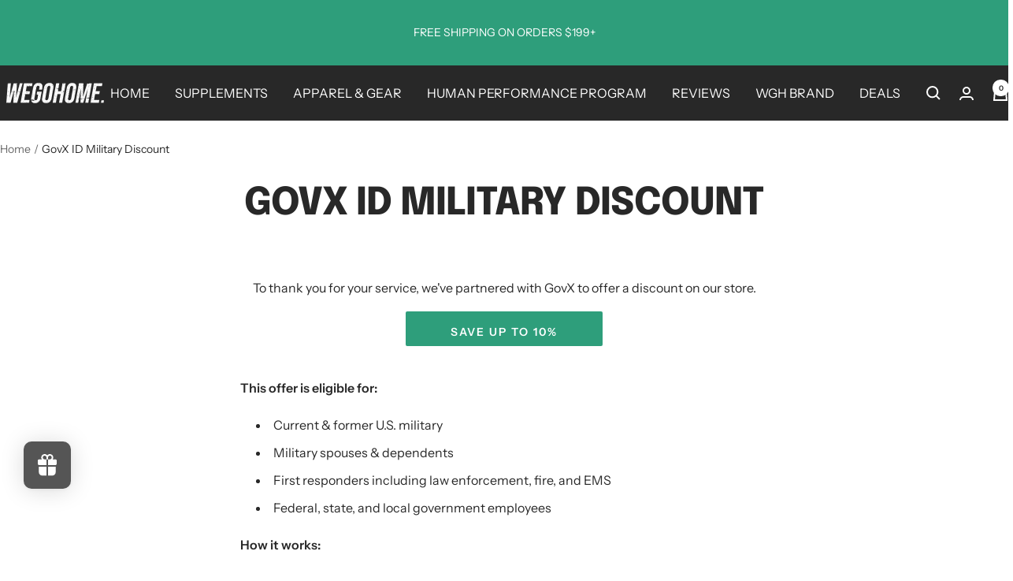

--- FILE ---
content_type: text/javascript
request_url: https://wegohomeapparel.com/cdn/shop/t/29/assets/custom.js?v=167639537848865775061763496292
body_size: -708
content:
//# sourceMappingURL=/cdn/shop/t/29/assets/custom.js.map?v=167639537848865775061763496292


--- FILE ---
content_type: text/javascript
request_url: https://cdn.shopify.com/extensions/019bd5f4-230a-7cb7-b3aa-5d3374bf032b/reconvert-shopify-extensions-429/assets/index-CB6eKtrk.js
body_size: 65979
content:
var wr=Object.defineProperty;var vr=(n,e,t)=>e in n?wr(n,e,{enumerable:!0,configurable:!0,writable:!0,value:t}):n[e]=t;var p=(n,e,t)=>vr(n,typeof e!="symbol"?e+"":e,t);function br(n){return n&&n.__esModule&&Object.prototype.hasOwnProperty.call(n,"default")?n.default:n}var Tn={exports:{}},ot={},En={exports:{}},$={};/**
 * @license React
 * react.production.min.js
 *
 * Copyright (c) Facebook, Inc. and its affiliates.
 *
 * This source code is licensed under the MIT license found in the
 * LICENSE file in the root directory of this source tree.
 */var Le=Symbol.for("react.element"),Sr=Symbol.for("react.portal"),Cr=Symbol.for("react.fragment"),kr=Symbol.for("react.strict_mode"),_r=Symbol.for("react.profiler"),xr=Symbol.for("react.provider"),Tr=Symbol.for("react.context"),Er=Symbol.for("react.forward_ref"),Pr=Symbol.for("react.suspense"),Or=Symbol.for("react.memo"),$r=Symbol.for("react.lazy"),Zt=Symbol.iterator;function Ar(n){return n===null||typeof n!="object"?null:(n=Zt&&n[Zt]||n["@@iterator"],typeof n=="function"?n:null)}var Pn={isMounted:function(){return!1},enqueueForceUpdate:function(){},enqueueReplaceState:function(){},enqueueSetState:function(){}},On=Object.assign,$n={};function _e(n,e,t){this.props=n,this.context=e,this.refs=$n,this.updater=t||Pn}_e.prototype.isReactComponent={};_e.prototype.setState=function(n,e){if(typeof n!="object"&&typeof n!="function"&&n!=null)throw Error("setState(...): takes an object of state variables to update or a function which returns an object of state variables.");this.updater.enqueueSetState(this,n,e,"setState")};_e.prototype.forceUpdate=function(n){this.updater.enqueueForceUpdate(this,n,"forceUpdate")};function An(){}An.prototype=_e.prototype;function It(n,e,t){this.props=n,this.context=e,this.refs=$n,this.updater=t||Pn}var Bt=It.prototype=new An;Bt.constructor=It;On(Bt,_e.prototype);Bt.isPureReactComponent=!0;var Gt=Array.isArray,Un=Object.prototype.hasOwnProperty,qt={current:null},Rn={key:!0,ref:!0,__self:!0,__source:!0};function Ln(n,e,t){var r,o={},a=null,s=null;if(e!=null)for(r in e.ref!==void 0&&(s=e.ref),e.key!==void 0&&(a=""+e.key),e)Un.call(e,r)&&!Rn.hasOwnProperty(r)&&(o[r]=e[r]);var i=arguments.length-2;if(i===1)o.children=t;else if(1<i){for(var c=Array(i),l=0;l<i;l++)c[l]=arguments[l+2];o.children=c}if(n&&n.defaultProps)for(r in i=n.defaultProps,i)o[r]===void 0&&(o[r]=i[r]);return{$$typeof:Le,type:n,key:a,ref:s,props:o,_owner:qt.current}}function Ur(n,e){return{$$typeof:Le,type:n.type,key:e,ref:n.ref,props:n.props,_owner:n._owner}}function Ft(n){return typeof n=="object"&&n!==null&&n.$$typeof===Le}function Rr(n){var e={"=":"=0",":":"=2"};return"$"+n.replace(/[=:]/g,function(t){return e[t]})}var Yt=/\/+/g;function mt(n,e){return typeof n=="object"&&n!==null&&n.key!=null?Rr(""+n.key):e.toString(36)}function Fe(n,e,t,r,o){var a=typeof n;(a==="undefined"||a==="boolean")&&(n=null);var s=!1;if(n===null)s=!0;else switch(a){case"string":case"number":s=!0;break;case"object":switch(n.$$typeof){case Le:case Sr:s=!0}}if(s)return s=n,o=o(s),n=r===""?"."+mt(s,0):r,Gt(o)?(t="",n!=null&&(t=n.replace(Yt,"$&/")+"/"),Fe(o,e,t,"",function(l){return l})):o!=null&&(Ft(o)&&(o=Ur(o,t+(!o.key||s&&s.key===o.key?"":(""+o.key).replace(Yt,"$&/")+"/")+n)),e.push(o)),1;if(s=0,r=r===""?".":r+":",Gt(n))for(var i=0;i<n.length;i++){a=n[i];var c=r+mt(a,i);s+=Fe(a,e,t,c,o)}else if(c=Ar(n),typeof c=="function")for(n=c.call(n),i=0;!(a=n.next()).done;)a=a.value,c=r+mt(a,i++),s+=Fe(a,e,t,c,o);else if(a==="object")throw e=String(n),Error("Objects are not valid as a React child (found: "+(e==="[object Object]"?"object with keys {"+Object.keys(n).join(", ")+"}":e)+"). If you meant to render a collection of children, use an array instead.");return s}function Be(n,e,t){if(n==null)return n;var r=[],o=0;return Fe(n,r,"","",function(a){return e.call(t,a,o++)}),r}function Lr(n){if(n._status===-1){var e=n._result;e=e(),e.then(function(t){(n._status===0||n._status===-1)&&(n._status=1,n._result=t)},function(t){(n._status===0||n._status===-1)&&(n._status=2,n._result=t)}),n._status===-1&&(n._status=0,n._result=e)}if(n._status===1)return n._result.default;throw n._result}var G={current:null},Ne={transition:null},Dr={ReactCurrentDispatcher:G,ReactCurrentBatchConfig:Ne,ReactCurrentOwner:qt};function Dn(){throw Error("act(...) is not supported in production builds of React.")}$.Children={map:Be,forEach:function(n,e,t){Be(n,function(){e.apply(this,arguments)},t)},count:function(n){var e=0;return Be(n,function(){e++}),e},toArray:function(n){return Be(n,function(e){return e})||[]},only:function(n){if(!Ft(n))throw Error("React.Children.only expected to receive a single React element child.");return n}};$.Component=_e;$.Fragment=Cr;$.Profiler=_r;$.PureComponent=It;$.StrictMode=kr;$.Suspense=Pr;$.__SECRET_INTERNALS_DO_NOT_USE_OR_YOU_WILL_BE_FIRED=Dr;$.act=Dn;$.cloneElement=function(n,e,t){if(n==null)throw Error("React.cloneElement(...): The argument must be a React element, but you passed "+n+".");var r=On({},n.props),o=n.key,a=n.ref,s=n._owner;if(e!=null){if(e.ref!==void 0&&(a=e.ref,s=qt.current),e.key!==void 0&&(o=""+e.key),n.type&&n.type.defaultProps)var i=n.type.defaultProps;for(c in e)Un.call(e,c)&&!Rn.hasOwnProperty(c)&&(r[c]=e[c]===void 0&&i!==void 0?i[c]:e[c])}var c=arguments.length-2;if(c===1)r.children=t;else if(1<c){i=Array(c);for(var l=0;l<c;l++)i[l]=arguments[l+2];r.children=i}return{$$typeof:Le,type:n.type,key:o,ref:a,props:r,_owner:s}};$.createContext=function(n){return n={$$typeof:Tr,_currentValue:n,_currentValue2:n,_threadCount:0,Provider:null,Consumer:null,_defaultValue:null,_globalName:null},n.Provider={$$typeof:xr,_context:n},n.Consumer=n};$.createElement=Ln;$.createFactory=function(n){var e=Ln.bind(null,n);return e.type=n,e};$.createRef=function(){return{current:null}};$.forwardRef=function(n){return{$$typeof:Er,render:n}};$.isValidElement=Ft;$.lazy=function(n){return{$$typeof:$r,_payload:{_status:-1,_result:n},_init:Lr}};$.memo=function(n,e){return{$$typeof:Or,type:n,compare:e===void 0?null:e}};$.startTransition=function(n){var e=Ne.transition;Ne.transition={};try{n()}finally{Ne.transition=e}};$.unstable_act=Dn;$.useCallback=function(n,e){return G.current.useCallback(n,e)};$.useContext=function(n){return G.current.useContext(n)};$.useDebugValue=function(){};$.useDeferredValue=function(n){return G.current.useDeferredValue(n)};$.useEffect=function(n,e){return G.current.useEffect(n,e)};$.useId=function(){return G.current.useId()};$.useImperativeHandle=function(n,e,t){return G.current.useImperativeHandle(n,e,t)};$.useInsertionEffect=function(n,e){return G.current.useInsertionEffect(n,e)};$.useLayoutEffect=function(n,e){return G.current.useLayoutEffect(n,e)};$.useMemo=function(n,e){return G.current.useMemo(n,e)};$.useReducer=function(n,e,t){return G.current.useReducer(n,e,t)};$.useRef=function(n){return G.current.useRef(n)};$.useState=function(n){return G.current.useState(n)};$.useSyncExternalStore=function(n,e,t){return G.current.useSyncExternalStore(n,e,t)};$.useTransition=function(){return G.current.useTransition()};$.version="18.3.1";En.exports=$;var q=En.exports;const mf=br(q);/**
 * @license React
 * react-jsx-runtime.production.min.js
 *
 * Copyright (c) Facebook, Inc. and its affiliates.
 *
 * This source code is licensed under the MIT license found in the
 * LICENSE file in the root directory of this source tree.
 */var jr=q,Ir=Symbol.for("react.element"),Br=Symbol.for("react.fragment"),qr=Object.prototype.hasOwnProperty,Fr=jr.__SECRET_INTERNALS_DO_NOT_USE_OR_YOU_WILL_BE_FIRED.ReactCurrentOwner,Nr={key:!0,ref:!0,__self:!0,__source:!0};function jn(n,e,t){var r,o={},a=null,s=null;t!==void 0&&(a=""+t),e.key!==void 0&&(a=""+e.key),e.ref!==void 0&&(s=e.ref);for(r in e)qr.call(e,r)&&!Nr.hasOwnProperty(r)&&(o[r]=e[r]);if(n&&n.defaultProps)for(r in e=n.defaultProps,e)o[r]===void 0&&(o[r]=e[r]);return{$$typeof:Ir,type:n,key:a,ref:s,props:o,_owner:Fr.current}}ot.Fragment=Br;ot.jsx=jn;ot.jsxs=jn;Tn.exports=ot;var $e=Tn.exports,H=(n=>(n.Debug="debug",n.Info="info",n.Warn="warn",n.Error="error",n.Success="success",n))(H||{}),R;(function(n){n.assertEqual=o=>{};function e(o){}n.assertIs=e;function t(o){throw new Error}n.assertNever=t,n.arrayToEnum=o=>{const a={};for(const s of o)a[s]=s;return a},n.getValidEnumValues=o=>{const a=n.objectKeys(o).filter(i=>typeof o[o[i]]!="number"),s={};for(const i of a)s[i]=o[i];return n.objectValues(s)},n.objectValues=o=>n.objectKeys(o).map(function(a){return o[a]}),n.objectKeys=typeof Object.keys=="function"?o=>Object.keys(o):o=>{const a=[];for(const s in o)Object.prototype.hasOwnProperty.call(o,s)&&a.push(s);return a},n.find=(o,a)=>{for(const s of o)if(a(s))return s},n.isInteger=typeof Number.isInteger=="function"?o=>Number.isInteger(o):o=>typeof o=="number"&&Number.isFinite(o)&&Math.floor(o)===o;function r(o,a=" | "){return o.map(s=>typeof s=="string"?`'${s}'`:s).join(a)}n.joinValues=r,n.jsonStringifyReplacer=(o,a)=>typeof a=="bigint"?a.toString():a})(R||(R={}));var Jt;(function(n){n.mergeShapes=(e,t)=>({...e,...t})})(Jt||(Jt={}));const w=R.arrayToEnum(["string","nan","number","integer","float","boolean","date","bigint","symbol","function","undefined","null","array","object","unknown","promise","void","never","map","set"]),ue=n=>{switch(typeof n){case"undefined":return w.undefined;case"string":return w.string;case"number":return Number.isNaN(n)?w.nan:w.number;case"boolean":return w.boolean;case"function":return w.function;case"bigint":return w.bigint;case"symbol":return w.symbol;case"object":return Array.isArray(n)?w.array:n===null?w.null:n.then&&typeof n.then=="function"&&n.catch&&typeof n.catch=="function"?w.promise:typeof Map<"u"&&n instanceof Map?w.map:typeof Set<"u"&&n instanceof Set?w.set:typeof Date<"u"&&n instanceof Date?w.date:w.object;default:return w.unknown}},f=R.arrayToEnum(["invalid_type","invalid_literal","custom","invalid_union","invalid_union_discriminator","invalid_enum_value","unrecognized_keys","invalid_arguments","invalid_return_type","invalid_date","invalid_string","too_small","too_big","invalid_intersection_types","not_multiple_of","not_finite"]);class ae extends Error{get errors(){return this.issues}constructor(e){super(),this.issues=[],this.addIssue=r=>{this.issues=[...this.issues,r]},this.addIssues=(r=[])=>{this.issues=[...this.issues,...r]};const t=new.target.prototype;Object.setPrototypeOf?Object.setPrototypeOf(this,t):this.__proto__=t,this.name="ZodError",this.issues=e}format(e){const t=e||function(a){return a.message},r={_errors:[]},o=a=>{for(const s of a.issues)if(s.code==="invalid_union")s.unionErrors.map(o);else if(s.code==="invalid_return_type")o(s.returnTypeError);else if(s.code==="invalid_arguments")o(s.argumentsError);else if(s.path.length===0)r._errors.push(t(s));else{let i=r,c=0;for(;c<s.path.length;){const l=s.path[c];c===s.path.length-1?(i[l]=i[l]||{_errors:[]},i[l]._errors.push(t(s))):i[l]=i[l]||{_errors:[]},i=i[l],c++}}};return o(this),r}static assert(e){if(!(e instanceof ae))throw new Error(`Not a ZodError: ${e}`)}toString(){return this.message}get message(){return JSON.stringify(this.issues,R.jsonStringifyReplacer,2)}get isEmpty(){return this.issues.length===0}flatten(e=t=>t.message){const t={},r=[];for(const o of this.issues)o.path.length>0?(t[o.path[0]]=t[o.path[0]]||[],t[o.path[0]].push(e(o))):r.push(e(o));return{formErrors:r,fieldErrors:t}}get formErrors(){return this.flatten()}}ae.create=n=>new ae(n);const bt=(n,e)=>{let t;switch(n.code){case f.invalid_type:n.received===w.undefined?t="Required":t=`Expected ${n.expected}, received ${n.received}`;break;case f.invalid_literal:t=`Invalid literal value, expected ${JSON.stringify(n.expected,R.jsonStringifyReplacer)}`;break;case f.unrecognized_keys:t=`Unrecognized key(s) in object: ${R.joinValues(n.keys,", ")}`;break;case f.invalid_union:t="Invalid input";break;case f.invalid_union_discriminator:t=`Invalid discriminator value. Expected ${R.joinValues(n.options)}`;break;case f.invalid_enum_value:t=`Invalid enum value. Expected ${R.joinValues(n.options)}, received '${n.received}'`;break;case f.invalid_arguments:t="Invalid function arguments";break;case f.invalid_return_type:t="Invalid function return type";break;case f.invalid_date:t="Invalid date";break;case f.invalid_string:typeof n.validation=="object"?"includes"in n.validation?(t=`Invalid input: must include "${n.validation.includes}"`,typeof n.validation.position=="number"&&(t=`${t} at one or more positions greater than or equal to ${n.validation.position}`)):"startsWith"in n.validation?t=`Invalid input: must start with "${n.validation.startsWith}"`:"endsWith"in n.validation?t=`Invalid input: must end with "${n.validation.endsWith}"`:R.assertNever(n.validation):n.validation!=="regex"?t=`Invalid ${n.validation}`:t="Invalid";break;case f.too_small:n.type==="array"?t=`Array must contain ${n.exact?"exactly":n.inclusive?"at least":"more than"} ${n.minimum} element(s)`:n.type==="string"?t=`String must contain ${n.exact?"exactly":n.inclusive?"at least":"over"} ${n.minimum} character(s)`:n.type==="number"?t=`Number must be ${n.exact?"exactly equal to ":n.inclusive?"greater than or equal to ":"greater than "}${n.minimum}`:n.type==="date"?t=`Date must be ${n.exact?"exactly equal to ":n.inclusive?"greater than or equal to ":"greater than "}${new Date(Number(n.minimum))}`:t="Invalid input";break;case f.too_big:n.type==="array"?t=`Array must contain ${n.exact?"exactly":n.inclusive?"at most":"less than"} ${n.maximum} element(s)`:n.type==="string"?t=`String must contain ${n.exact?"exactly":n.inclusive?"at most":"under"} ${n.maximum} character(s)`:n.type==="number"?t=`Number must be ${n.exact?"exactly":n.inclusive?"less than or equal to":"less than"} ${n.maximum}`:n.type==="bigint"?t=`BigInt must be ${n.exact?"exactly":n.inclusive?"less than or equal to":"less than"} ${n.maximum}`:n.type==="date"?t=`Date must be ${n.exact?"exactly":n.inclusive?"smaller than or equal to":"smaller than"} ${new Date(Number(n.maximum))}`:t="Invalid input";break;case f.custom:t="Invalid input";break;case f.invalid_intersection_types:t="Intersection results could not be merged";break;case f.not_multiple_of:t=`Number must be a multiple of ${n.multipleOf}`;break;case f.not_finite:t="Number must be finite";break;default:t=e.defaultError,R.assertNever(n)}return{message:t}};let Mr=bt;function zr(){return Mr}const Hr=n=>{const{data:e,path:t,errorMaps:r,issueData:o}=n,a=[...t,...o.path||[]],s={...o,path:a};if(o.message!==void 0)return{...o,path:a,message:o.message};let i="";const c=r.filter(l=>!!l).slice().reverse();for(const l of c)i=l(s,{data:e,defaultError:i}).message;return{...o,path:a,message:i}};function y(n,e){const t=zr(),r=Hr({issueData:e,data:n.data,path:n.path,errorMaps:[n.common.contextualErrorMap,n.schemaErrorMap,t,t===bt?void 0:bt].filter(o=>!!o)});n.common.issues.push(r)}class Z{constructor(){this.value="valid"}dirty(){this.value==="valid"&&(this.value="dirty")}abort(){this.value!=="aborted"&&(this.value="aborted")}static mergeArray(e,t){const r=[];for(const o of t){if(o.status==="aborted")return x;o.status==="dirty"&&e.dirty(),r.push(o.value)}return{status:e.value,value:r}}static async mergeObjectAsync(e,t){const r=[];for(const o of t){const a=await o.key,s=await o.value;r.push({key:a,value:s})}return Z.mergeObjectSync(e,r)}static mergeObjectSync(e,t){const r={};for(const o of t){const{key:a,value:s}=o;if(a.status==="aborted"||s.status==="aborted")return x;a.status==="dirty"&&e.dirty(),s.status==="dirty"&&e.dirty(),a.value!=="__proto__"&&(typeof s.value<"u"||o.alwaysSet)&&(r[a.value]=s.value)}return{status:e.value,value:r}}}const x=Object.freeze({status:"aborted"}),Pe=n=>({status:"dirty",value:n}),Q=n=>({status:"valid",value:n}),Wt=n=>n.status==="aborted",Kt=n=>n.status==="dirty",Ce=n=>n.status==="valid",Ve=n=>typeof Promise<"u"&&n instanceof Promise;var C;(function(n){n.errToObj=e=>typeof e=="string"?{message:e}:e||{},n.toString=e=>typeof e=="string"?e:e==null?void 0:e.message})(C||(C={}));class se{constructor(e,t,r,o){this._cachedPath=[],this.parent=e,this.data=t,this._path=r,this._key=o}get path(){return this._cachedPath.length||(Array.isArray(this._key)?this._cachedPath.push(...this._path,...this._key):this._cachedPath.push(...this._path,this._key)),this._cachedPath}}const Xt=(n,e)=>{if(Ce(e))return{success:!0,data:e.value};if(!n.common.issues.length)throw new Error("Validation failed but no issues detected.");return{success:!1,get error(){if(this._error)return this._error;const t=new ae(n.common.issues);return this._error=t,this._error}}};function O(n){if(!n)return{};const{errorMap:e,invalid_type_error:t,required_error:r,description:o}=n;if(e&&(t||r))throw new Error(`Can't use "invalid_type_error" or "required_error" in conjunction with custom error map.`);return e?{errorMap:e,description:o}:{errorMap:(s,i)=>{const{message:c}=n;return s.code==="invalid_enum_value"?{message:c??i.defaultError}:typeof i.data>"u"?{message:c??r??i.defaultError}:s.code!=="invalid_type"?{message:i.defaultError}:{message:c??t??i.defaultError}},description:o}}class A{get description(){return this._def.description}_getType(e){return ue(e.data)}_getOrReturnCtx(e,t){return t||{common:e.parent.common,data:e.data,parsedType:ue(e.data),schemaErrorMap:this._def.errorMap,path:e.path,parent:e.parent}}_processInputParams(e){return{status:new Z,ctx:{common:e.parent.common,data:e.data,parsedType:ue(e.data),schemaErrorMap:this._def.errorMap,path:e.path,parent:e.parent}}}_parseSync(e){const t=this._parse(e);if(Ve(t))throw new Error("Synchronous parse encountered promise.");return t}_parseAsync(e){const t=this._parse(e);return Promise.resolve(t)}parse(e,t){const r=this.safeParse(e,t);if(r.success)return r.data;throw r.error}safeParse(e,t){const r={common:{issues:[],async:(t==null?void 0:t.async)??!1,contextualErrorMap:t==null?void 0:t.errorMap},path:(t==null?void 0:t.path)||[],schemaErrorMap:this._def.errorMap,parent:null,data:e,parsedType:ue(e)},o=this._parseSync({data:e,path:r.path,parent:r});return Xt(r,o)}"~validate"(e){var r,o;const t={common:{issues:[],async:!!this["~standard"].async},path:[],schemaErrorMap:this._def.errorMap,parent:null,data:e,parsedType:ue(e)};if(!this["~standard"].async)try{const a=this._parseSync({data:e,path:[],parent:t});return Ce(a)?{value:a.value}:{issues:t.common.issues}}catch(a){(o=(r=a==null?void 0:a.message)==null?void 0:r.toLowerCase())!=null&&o.includes("encountered")&&(this["~standard"].async=!0),t.common={issues:[],async:!0}}return this._parseAsync({data:e,path:[],parent:t}).then(a=>Ce(a)?{value:a.value}:{issues:t.common.issues})}async parseAsync(e,t){const r=await this.safeParseAsync(e,t);if(r.success)return r.data;throw r.error}async safeParseAsync(e,t){const r={common:{issues:[],contextualErrorMap:t==null?void 0:t.errorMap,async:!0},path:(t==null?void 0:t.path)||[],schemaErrorMap:this._def.errorMap,parent:null,data:e,parsedType:ue(e)},o=this._parse({data:e,path:r.path,parent:r}),a=await(Ve(o)?o:Promise.resolve(o));return Xt(r,a)}refine(e,t){const r=o=>typeof t=="string"||typeof t>"u"?{message:t}:typeof t=="function"?t(o):t;return this._refinement((o,a)=>{const s=e(o),i=()=>a.addIssue({code:f.custom,...r(o)});return typeof Promise<"u"&&s instanceof Promise?s.then(c=>c?!0:(i(),!1)):s?!0:(i(),!1)})}refinement(e,t){return this._refinement((r,o)=>e(r)?!0:(o.addIssue(typeof t=="function"?t(r,o):t),!1))}_refinement(e){return new we({schema:this,typeName:T.ZodEffects,effect:{type:"refinement",refinement:e}})}superRefine(e){return this._refinement(e)}constructor(e){this.spa=this.safeParseAsync,this._def=e,this.parse=this.parse.bind(this),this.safeParse=this.safeParse.bind(this),this.parseAsync=this.parseAsync.bind(this),this.safeParseAsync=this.safeParseAsync.bind(this),this.spa=this.spa.bind(this),this.refine=this.refine.bind(this),this.refinement=this.refinement.bind(this),this.superRefine=this.superRefine.bind(this),this.optional=this.optional.bind(this),this.nullable=this.nullable.bind(this),this.nullish=this.nullish.bind(this),this.array=this.array.bind(this),this.promise=this.promise.bind(this),this.or=this.or.bind(this),this.and=this.and.bind(this),this.transform=this.transform.bind(this),this.brand=this.brand.bind(this),this.default=this.default.bind(this),this.catch=this.catch.bind(this),this.describe=this.describe.bind(this),this.pipe=this.pipe.bind(this),this.readonly=this.readonly.bind(this),this.isNullable=this.isNullable.bind(this),this.isOptional=this.isOptional.bind(this),this["~standard"]={version:1,vendor:"zod",validate:t=>this["~validate"](t)}}optional(){return le.create(this,this._def)}nullable(){return ve.create(this,this._def)}nullish(){return this.nullable().optional()}array(){return oe.create(this)}promise(){return Xe.create(this,this._def)}or(e){return Ye.create([this,e],this._def)}and(e){return Je.create(this,e,this._def)}transform(e){return new we({...O(this._def),schema:this,typeName:T.ZodEffects,effect:{type:"transform",transform:e}})}default(e){const t=typeof e=="function"?e:()=>e;return new Qe({...O(this._def),innerType:this,defaultValue:t,typeName:T.ZodDefault})}brand(){return new Fn({typeName:T.ZodBranded,type:this,...O(this._def)})}catch(e){const t=typeof e=="function"?e:()=>e;return new et({...O(this._def),innerType:this,catchValue:t,typeName:T.ZodCatch})}describe(e){const t=this.constructor;return new t({...this._def,description:e})}pipe(e){return Mt.create(this,e)}readonly(){return tt.create(this)}isOptional(){return this.safeParse(void 0).success}isNullable(){return this.safeParse(null).success}}const Vr=/^c[^\s-]{8,}$/i,Zr=/^[0-9a-z]+$/,Gr=/^[0-9A-HJKMNP-TV-Z]{26}$/i,Yr=/^[0-9a-fA-F]{8}\b-[0-9a-fA-F]{4}\b-[0-9a-fA-F]{4}\b-[0-9a-fA-F]{4}\b-[0-9a-fA-F]{12}$/i,Jr=/^[a-z0-9_-]{21}$/i,Wr=/^[A-Za-z0-9-_]+\.[A-Za-z0-9-_]+\.[A-Za-z0-9-_]*$/,Kr=/^[-+]?P(?!$)(?:(?:[-+]?\d+Y)|(?:[-+]?\d+[.,]\d+Y$))?(?:(?:[-+]?\d+M)|(?:[-+]?\d+[.,]\d+M$))?(?:(?:[-+]?\d+W)|(?:[-+]?\d+[.,]\d+W$))?(?:(?:[-+]?\d+D)|(?:[-+]?\d+[.,]\d+D$))?(?:T(?=[\d+-])(?:(?:[-+]?\d+H)|(?:[-+]?\d+[.,]\d+H$))?(?:(?:[-+]?\d+M)|(?:[-+]?\d+[.,]\d+M$))?(?:[-+]?\d+(?:[.,]\d+)?S)?)??$/,Xr=/^(?!\.)(?!.*\.\.)([A-Z0-9_'+\-\.]*)[A-Z0-9_+-]@([A-Z0-9][A-Z0-9\-]*\.)+[A-Z]{2,}$/i,Qr="^(\\p{Extended_Pictographic}|\\p{Emoji_Component})+$";let ht;const eo=/^(?:(?:25[0-5]|2[0-4][0-9]|1[0-9][0-9]|[1-9][0-9]|[0-9])\.){3}(?:25[0-5]|2[0-4][0-9]|1[0-9][0-9]|[1-9][0-9]|[0-9])$/,to=/^(?:(?:25[0-5]|2[0-4][0-9]|1[0-9][0-9]|[1-9][0-9]|[0-9])\.){3}(?:25[0-5]|2[0-4][0-9]|1[0-9][0-9]|[1-9][0-9]|[0-9])\/(3[0-2]|[12]?[0-9])$/,no=/^(([0-9a-fA-F]{1,4}:){7,7}[0-9a-fA-F]{1,4}|([0-9a-fA-F]{1,4}:){1,7}:|([0-9a-fA-F]{1,4}:){1,6}:[0-9a-fA-F]{1,4}|([0-9a-fA-F]{1,4}:){1,5}(:[0-9a-fA-F]{1,4}){1,2}|([0-9a-fA-F]{1,4}:){1,4}(:[0-9a-fA-F]{1,4}){1,3}|([0-9a-fA-F]{1,4}:){1,3}(:[0-9a-fA-F]{1,4}){1,4}|([0-9a-fA-F]{1,4}:){1,2}(:[0-9a-fA-F]{1,4}){1,5}|[0-9a-fA-F]{1,4}:((:[0-9a-fA-F]{1,4}){1,6})|:((:[0-9a-fA-F]{1,4}){1,7}|:)|fe80:(:[0-9a-fA-F]{0,4}){0,4}%[0-9a-zA-Z]{1,}|::(ffff(:0{1,4}){0,1}:){0,1}((25[0-5]|(2[0-4]|1{0,1}[0-9]){0,1}[0-9])\.){3,3}(25[0-5]|(2[0-4]|1{0,1}[0-9]){0,1}[0-9])|([0-9a-fA-F]{1,4}:){1,4}:((25[0-5]|(2[0-4]|1{0,1}[0-9]){0,1}[0-9])\.){3,3}(25[0-5]|(2[0-4]|1{0,1}[0-9]){0,1}[0-9]))$/,ro=/^(([0-9a-fA-F]{1,4}:){7,7}[0-9a-fA-F]{1,4}|([0-9a-fA-F]{1,4}:){1,7}:|([0-9a-fA-F]{1,4}:){1,6}:[0-9a-fA-F]{1,4}|([0-9a-fA-F]{1,4}:){1,5}(:[0-9a-fA-F]{1,4}){1,2}|([0-9a-fA-F]{1,4}:){1,4}(:[0-9a-fA-F]{1,4}){1,3}|([0-9a-fA-F]{1,4}:){1,3}(:[0-9a-fA-F]{1,4}){1,4}|([0-9a-fA-F]{1,4}:){1,2}(:[0-9a-fA-F]{1,4}){1,5}|[0-9a-fA-F]{1,4}:((:[0-9a-fA-F]{1,4}){1,6})|:((:[0-9a-fA-F]{1,4}){1,7}|:)|fe80:(:[0-9a-fA-F]{0,4}){0,4}%[0-9a-zA-Z]{1,}|::(ffff(:0{1,4}){0,1}:){0,1}((25[0-5]|(2[0-4]|1{0,1}[0-9]){0,1}[0-9])\.){3,3}(25[0-5]|(2[0-4]|1{0,1}[0-9]){0,1}[0-9])|([0-9a-fA-F]{1,4}:){1,4}:((25[0-5]|(2[0-4]|1{0,1}[0-9]){0,1}[0-9])\.){3,3}(25[0-5]|(2[0-4]|1{0,1}[0-9]){0,1}[0-9]))\/(12[0-8]|1[01][0-9]|[1-9]?[0-9])$/,oo=/^([0-9a-zA-Z+/]{4})*(([0-9a-zA-Z+/]{2}==)|([0-9a-zA-Z+/]{3}=))?$/,ao=/^([0-9a-zA-Z-_]{4})*(([0-9a-zA-Z-_]{2}(==)?)|([0-9a-zA-Z-_]{3}(=)?))?$/,In="((\\d\\d[2468][048]|\\d\\d[13579][26]|\\d\\d0[48]|[02468][048]00|[13579][26]00)-02-29|\\d{4}-((0[13578]|1[02])-(0[1-9]|[12]\\d|3[01])|(0[469]|11)-(0[1-9]|[12]\\d|30)|(02)-(0[1-9]|1\\d|2[0-8])))",so=new RegExp(`^${In}$`);function Bn(n){let e="[0-5]\\d";n.precision?e=`${e}\\.\\d{${n.precision}}`:n.precision==null&&(e=`${e}(\\.\\d+)?`);const t=n.precision?"+":"?";return`([01]\\d|2[0-3]):[0-5]\\d(:${e})${t}`}function io(n){return new RegExp(`^${Bn(n)}$`)}function co(n){let e=`${In}T${Bn(n)}`;const t=[];return t.push(n.local?"Z?":"Z"),n.offset&&t.push("([+-]\\d{2}:?\\d{2})"),e=`${e}(${t.join("|")})`,new RegExp(`^${e}$`)}function lo(n,e){return!!((e==="v4"||!e)&&eo.test(n)||(e==="v6"||!e)&&no.test(n))}function uo(n,e){if(!Wr.test(n))return!1;try{const[t]=n.split("."),r=t.replace(/-/g,"+").replace(/_/g,"/").padEnd(t.length+(4-t.length%4)%4,"="),o=JSON.parse(atob(r));return!(typeof o!="object"||o===null||"typ"in o&&(o==null?void 0:o.typ)!=="JWT"||!o.alg||e&&o.alg!==e)}catch{return!1}}function po(n,e){return!!((e==="v4"||!e)&&to.test(n)||(e==="v6"||!e)&&ro.test(n))}class ce extends A{_parse(e){if(this._def.coerce&&(e.data=String(e.data)),this._getType(e)!==w.string){const a=this._getOrReturnCtx(e);return y(a,{code:f.invalid_type,expected:w.string,received:a.parsedType}),x}const r=new Z;let o;for(const a of this._def.checks)if(a.kind==="min")e.data.length<a.value&&(o=this._getOrReturnCtx(e,o),y(o,{code:f.too_small,minimum:a.value,type:"string",inclusive:!0,exact:!1,message:a.message}),r.dirty());else if(a.kind==="max")e.data.length>a.value&&(o=this._getOrReturnCtx(e,o),y(o,{code:f.too_big,maximum:a.value,type:"string",inclusive:!0,exact:!1,message:a.message}),r.dirty());else if(a.kind==="length"){const s=e.data.length>a.value,i=e.data.length<a.value;(s||i)&&(o=this._getOrReturnCtx(e,o),s?y(o,{code:f.too_big,maximum:a.value,type:"string",inclusive:!0,exact:!0,message:a.message}):i&&y(o,{code:f.too_small,minimum:a.value,type:"string",inclusive:!0,exact:!0,message:a.message}),r.dirty())}else if(a.kind==="email")Xr.test(e.data)||(o=this._getOrReturnCtx(e,o),y(o,{validation:"email",code:f.invalid_string,message:a.message}),r.dirty());else if(a.kind==="emoji")ht||(ht=new RegExp(Qr,"u")),ht.test(e.data)||(o=this._getOrReturnCtx(e,o),y(o,{validation:"emoji",code:f.invalid_string,message:a.message}),r.dirty());else if(a.kind==="uuid")Yr.test(e.data)||(o=this._getOrReturnCtx(e,o),y(o,{validation:"uuid",code:f.invalid_string,message:a.message}),r.dirty());else if(a.kind==="nanoid")Jr.test(e.data)||(o=this._getOrReturnCtx(e,o),y(o,{validation:"nanoid",code:f.invalid_string,message:a.message}),r.dirty());else if(a.kind==="cuid")Vr.test(e.data)||(o=this._getOrReturnCtx(e,o),y(o,{validation:"cuid",code:f.invalid_string,message:a.message}),r.dirty());else if(a.kind==="cuid2")Zr.test(e.data)||(o=this._getOrReturnCtx(e,o),y(o,{validation:"cuid2",code:f.invalid_string,message:a.message}),r.dirty());else if(a.kind==="ulid")Gr.test(e.data)||(o=this._getOrReturnCtx(e,o),y(o,{validation:"ulid",code:f.invalid_string,message:a.message}),r.dirty());else if(a.kind==="url")try{new URL(e.data)}catch{o=this._getOrReturnCtx(e,o),y(o,{validation:"url",code:f.invalid_string,message:a.message}),r.dirty()}else a.kind==="regex"?(a.regex.lastIndex=0,a.regex.test(e.data)||(o=this._getOrReturnCtx(e,o),y(o,{validation:"regex",code:f.invalid_string,message:a.message}),r.dirty())):a.kind==="trim"?e.data=e.data.trim():a.kind==="includes"?e.data.includes(a.value,a.position)||(o=this._getOrReturnCtx(e,o),y(o,{code:f.invalid_string,validation:{includes:a.value,position:a.position},message:a.message}),r.dirty()):a.kind==="toLowerCase"?e.data=e.data.toLowerCase():a.kind==="toUpperCase"?e.data=e.data.toUpperCase():a.kind==="startsWith"?e.data.startsWith(a.value)||(o=this._getOrReturnCtx(e,o),y(o,{code:f.invalid_string,validation:{startsWith:a.value},message:a.message}),r.dirty()):a.kind==="endsWith"?e.data.endsWith(a.value)||(o=this._getOrReturnCtx(e,o),y(o,{code:f.invalid_string,validation:{endsWith:a.value},message:a.message}),r.dirty()):a.kind==="datetime"?co(a).test(e.data)||(o=this._getOrReturnCtx(e,o),y(o,{code:f.invalid_string,validation:"datetime",message:a.message}),r.dirty()):a.kind==="date"?so.test(e.data)||(o=this._getOrReturnCtx(e,o),y(o,{code:f.invalid_string,validation:"date",message:a.message}),r.dirty()):a.kind==="time"?io(a).test(e.data)||(o=this._getOrReturnCtx(e,o),y(o,{code:f.invalid_string,validation:"time",message:a.message}),r.dirty()):a.kind==="duration"?Kr.test(e.data)||(o=this._getOrReturnCtx(e,o),y(o,{validation:"duration",code:f.invalid_string,message:a.message}),r.dirty()):a.kind==="ip"?lo(e.data,a.version)||(o=this._getOrReturnCtx(e,o),y(o,{validation:"ip",code:f.invalid_string,message:a.message}),r.dirty()):a.kind==="jwt"?uo(e.data,a.alg)||(o=this._getOrReturnCtx(e,o),y(o,{validation:"jwt",code:f.invalid_string,message:a.message}),r.dirty()):a.kind==="cidr"?po(e.data,a.version)||(o=this._getOrReturnCtx(e,o),y(o,{validation:"cidr",code:f.invalid_string,message:a.message}),r.dirty()):a.kind==="base64"?oo.test(e.data)||(o=this._getOrReturnCtx(e,o),y(o,{validation:"base64",code:f.invalid_string,message:a.message}),r.dirty()):a.kind==="base64url"?ao.test(e.data)||(o=this._getOrReturnCtx(e,o),y(o,{validation:"base64url",code:f.invalid_string,message:a.message}),r.dirty()):R.assertNever(a);return{status:r.value,value:e.data}}_regex(e,t,r){return this.refinement(o=>e.test(o),{validation:t,code:f.invalid_string,...C.errToObj(r)})}_addCheck(e){return new ce({...this._def,checks:[...this._def.checks,e]})}email(e){return this._addCheck({kind:"email",...C.errToObj(e)})}url(e){return this._addCheck({kind:"url",...C.errToObj(e)})}emoji(e){return this._addCheck({kind:"emoji",...C.errToObj(e)})}uuid(e){return this._addCheck({kind:"uuid",...C.errToObj(e)})}nanoid(e){return this._addCheck({kind:"nanoid",...C.errToObj(e)})}cuid(e){return this._addCheck({kind:"cuid",...C.errToObj(e)})}cuid2(e){return this._addCheck({kind:"cuid2",...C.errToObj(e)})}ulid(e){return this._addCheck({kind:"ulid",...C.errToObj(e)})}base64(e){return this._addCheck({kind:"base64",...C.errToObj(e)})}base64url(e){return this._addCheck({kind:"base64url",...C.errToObj(e)})}jwt(e){return this._addCheck({kind:"jwt",...C.errToObj(e)})}ip(e){return this._addCheck({kind:"ip",...C.errToObj(e)})}cidr(e){return this._addCheck({kind:"cidr",...C.errToObj(e)})}datetime(e){return typeof e=="string"?this._addCheck({kind:"datetime",precision:null,offset:!1,local:!1,message:e}):this._addCheck({kind:"datetime",precision:typeof(e==null?void 0:e.precision)>"u"?null:e==null?void 0:e.precision,offset:(e==null?void 0:e.offset)??!1,local:(e==null?void 0:e.local)??!1,...C.errToObj(e==null?void 0:e.message)})}date(e){return this._addCheck({kind:"date",message:e})}time(e){return typeof e=="string"?this._addCheck({kind:"time",precision:null,message:e}):this._addCheck({kind:"time",precision:typeof(e==null?void 0:e.precision)>"u"?null:e==null?void 0:e.precision,...C.errToObj(e==null?void 0:e.message)})}duration(e){return this._addCheck({kind:"duration",...C.errToObj(e)})}regex(e,t){return this._addCheck({kind:"regex",regex:e,...C.errToObj(t)})}includes(e,t){return this._addCheck({kind:"includes",value:e,position:t==null?void 0:t.position,...C.errToObj(t==null?void 0:t.message)})}startsWith(e,t){return this._addCheck({kind:"startsWith",value:e,...C.errToObj(t)})}endsWith(e,t){return this._addCheck({kind:"endsWith",value:e,...C.errToObj(t)})}min(e,t){return this._addCheck({kind:"min",value:e,...C.errToObj(t)})}max(e,t){return this._addCheck({kind:"max",value:e,...C.errToObj(t)})}length(e,t){return this._addCheck({kind:"length",value:e,...C.errToObj(t)})}nonempty(e){return this.min(1,C.errToObj(e))}trim(){return new ce({...this._def,checks:[...this._def.checks,{kind:"trim"}]})}toLowerCase(){return new ce({...this._def,checks:[...this._def.checks,{kind:"toLowerCase"}]})}toUpperCase(){return new ce({...this._def,checks:[...this._def.checks,{kind:"toUpperCase"}]})}get isDatetime(){return!!this._def.checks.find(e=>e.kind==="datetime")}get isDate(){return!!this._def.checks.find(e=>e.kind==="date")}get isTime(){return!!this._def.checks.find(e=>e.kind==="time")}get isDuration(){return!!this._def.checks.find(e=>e.kind==="duration")}get isEmail(){return!!this._def.checks.find(e=>e.kind==="email")}get isURL(){return!!this._def.checks.find(e=>e.kind==="url")}get isEmoji(){return!!this._def.checks.find(e=>e.kind==="emoji")}get isUUID(){return!!this._def.checks.find(e=>e.kind==="uuid")}get isNANOID(){return!!this._def.checks.find(e=>e.kind==="nanoid")}get isCUID(){return!!this._def.checks.find(e=>e.kind==="cuid")}get isCUID2(){return!!this._def.checks.find(e=>e.kind==="cuid2")}get isULID(){return!!this._def.checks.find(e=>e.kind==="ulid")}get isIP(){return!!this._def.checks.find(e=>e.kind==="ip")}get isCIDR(){return!!this._def.checks.find(e=>e.kind==="cidr")}get isBase64(){return!!this._def.checks.find(e=>e.kind==="base64")}get isBase64url(){return!!this._def.checks.find(e=>e.kind==="base64url")}get minLength(){let e=null;for(const t of this._def.checks)t.kind==="min"&&(e===null||t.value>e)&&(e=t.value);return e}get maxLength(){let e=null;for(const t of this._def.checks)t.kind==="max"&&(e===null||t.value<e)&&(e=t.value);return e}}ce.create=n=>new ce({checks:[],typeName:T.ZodString,coerce:(n==null?void 0:n.coerce)??!1,...O(n)});function mo(n,e){const t=(n.toString().split(".")[1]||"").length,r=(e.toString().split(".")[1]||"").length,o=t>r?t:r,a=Number.parseInt(n.toFixed(o).replace(".","")),s=Number.parseInt(e.toFixed(o).replace(".",""));return a%s/10**o}class ke extends A{constructor(){super(...arguments),this.min=this.gte,this.max=this.lte,this.step=this.multipleOf}_parse(e){if(this._def.coerce&&(e.data=Number(e.data)),this._getType(e)!==w.number){const a=this._getOrReturnCtx(e);return y(a,{code:f.invalid_type,expected:w.number,received:a.parsedType}),x}let r;const o=new Z;for(const a of this._def.checks)a.kind==="int"?R.isInteger(e.data)||(r=this._getOrReturnCtx(e,r),y(r,{code:f.invalid_type,expected:"integer",received:"float",message:a.message}),o.dirty()):a.kind==="min"?(a.inclusive?e.data<a.value:e.data<=a.value)&&(r=this._getOrReturnCtx(e,r),y(r,{code:f.too_small,minimum:a.value,type:"number",inclusive:a.inclusive,exact:!1,message:a.message}),o.dirty()):a.kind==="max"?(a.inclusive?e.data>a.value:e.data>=a.value)&&(r=this._getOrReturnCtx(e,r),y(r,{code:f.too_big,maximum:a.value,type:"number",inclusive:a.inclusive,exact:!1,message:a.message}),o.dirty()):a.kind==="multipleOf"?mo(e.data,a.value)!==0&&(r=this._getOrReturnCtx(e,r),y(r,{code:f.not_multiple_of,multipleOf:a.value,message:a.message}),o.dirty()):a.kind==="finite"?Number.isFinite(e.data)||(r=this._getOrReturnCtx(e,r),y(r,{code:f.not_finite,message:a.message}),o.dirty()):R.assertNever(a);return{status:o.value,value:e.data}}gte(e,t){return this.setLimit("min",e,!0,C.toString(t))}gt(e,t){return this.setLimit("min",e,!1,C.toString(t))}lte(e,t){return this.setLimit("max",e,!0,C.toString(t))}lt(e,t){return this.setLimit("max",e,!1,C.toString(t))}setLimit(e,t,r,o){return new ke({...this._def,checks:[...this._def.checks,{kind:e,value:t,inclusive:r,message:C.toString(o)}]})}_addCheck(e){return new ke({...this._def,checks:[...this._def.checks,e]})}int(e){return this._addCheck({kind:"int",message:C.toString(e)})}positive(e){return this._addCheck({kind:"min",value:0,inclusive:!1,message:C.toString(e)})}negative(e){return this._addCheck({kind:"max",value:0,inclusive:!1,message:C.toString(e)})}nonpositive(e){return this._addCheck({kind:"max",value:0,inclusive:!0,message:C.toString(e)})}nonnegative(e){return this._addCheck({kind:"min",value:0,inclusive:!0,message:C.toString(e)})}multipleOf(e,t){return this._addCheck({kind:"multipleOf",value:e,message:C.toString(t)})}finite(e){return this._addCheck({kind:"finite",message:C.toString(e)})}safe(e){return this._addCheck({kind:"min",inclusive:!0,value:Number.MIN_SAFE_INTEGER,message:C.toString(e)})._addCheck({kind:"max",inclusive:!0,value:Number.MAX_SAFE_INTEGER,message:C.toString(e)})}get minValue(){let e=null;for(const t of this._def.checks)t.kind==="min"&&(e===null||t.value>e)&&(e=t.value);return e}get maxValue(){let e=null;for(const t of this._def.checks)t.kind==="max"&&(e===null||t.value<e)&&(e=t.value);return e}get isInt(){return!!this._def.checks.find(e=>e.kind==="int"||e.kind==="multipleOf"&&R.isInteger(e.value))}get isFinite(){let e=null,t=null;for(const r of this._def.checks){if(r.kind==="finite"||r.kind==="int"||r.kind==="multipleOf")return!0;r.kind==="min"?(t===null||r.value>t)&&(t=r.value):r.kind==="max"&&(e===null||r.value<e)&&(e=r.value)}return Number.isFinite(t)&&Number.isFinite(e)}}ke.create=n=>new ke({checks:[],typeName:T.ZodNumber,coerce:(n==null?void 0:n.coerce)||!1,...O(n)});class Ae extends A{constructor(){super(...arguments),this.min=this.gte,this.max=this.lte}_parse(e){if(this._def.coerce)try{e.data=BigInt(e.data)}catch{return this._getInvalidInput(e)}if(this._getType(e)!==w.bigint)return this._getInvalidInput(e);let r;const o=new Z;for(const a of this._def.checks)a.kind==="min"?(a.inclusive?e.data<a.value:e.data<=a.value)&&(r=this._getOrReturnCtx(e,r),y(r,{code:f.too_small,type:"bigint",minimum:a.value,inclusive:a.inclusive,message:a.message}),o.dirty()):a.kind==="max"?(a.inclusive?e.data>a.value:e.data>=a.value)&&(r=this._getOrReturnCtx(e,r),y(r,{code:f.too_big,type:"bigint",maximum:a.value,inclusive:a.inclusive,message:a.message}),o.dirty()):a.kind==="multipleOf"?e.data%a.value!==BigInt(0)&&(r=this._getOrReturnCtx(e,r),y(r,{code:f.not_multiple_of,multipleOf:a.value,message:a.message}),o.dirty()):R.assertNever(a);return{status:o.value,value:e.data}}_getInvalidInput(e){const t=this._getOrReturnCtx(e);return y(t,{code:f.invalid_type,expected:w.bigint,received:t.parsedType}),x}gte(e,t){return this.setLimit("min",e,!0,C.toString(t))}gt(e,t){return this.setLimit("min",e,!1,C.toString(t))}lte(e,t){return this.setLimit("max",e,!0,C.toString(t))}lt(e,t){return this.setLimit("max",e,!1,C.toString(t))}setLimit(e,t,r,o){return new Ae({...this._def,checks:[...this._def.checks,{kind:e,value:t,inclusive:r,message:C.toString(o)}]})}_addCheck(e){return new Ae({...this._def,checks:[...this._def.checks,e]})}positive(e){return this._addCheck({kind:"min",value:BigInt(0),inclusive:!1,message:C.toString(e)})}negative(e){return this._addCheck({kind:"max",value:BigInt(0),inclusive:!1,message:C.toString(e)})}nonpositive(e){return this._addCheck({kind:"max",value:BigInt(0),inclusive:!0,message:C.toString(e)})}nonnegative(e){return this._addCheck({kind:"min",value:BigInt(0),inclusive:!0,message:C.toString(e)})}multipleOf(e,t){return this._addCheck({kind:"multipleOf",value:e,message:C.toString(t)})}get minValue(){let e=null;for(const t of this._def.checks)t.kind==="min"&&(e===null||t.value>e)&&(e=t.value);return e}get maxValue(){let e=null;for(const t of this._def.checks)t.kind==="max"&&(e===null||t.value<e)&&(e=t.value);return e}}Ae.create=n=>new Ae({checks:[],typeName:T.ZodBigInt,coerce:(n==null?void 0:n.coerce)??!1,...O(n)});class St extends A{_parse(e){if(this._def.coerce&&(e.data=!!e.data),this._getType(e)!==w.boolean){const r=this._getOrReturnCtx(e);return y(r,{code:f.invalid_type,expected:w.boolean,received:r.parsedType}),x}return Q(e.data)}}St.create=n=>new St({typeName:T.ZodBoolean,coerce:(n==null?void 0:n.coerce)||!1,...O(n)});class Ze extends A{_parse(e){if(this._def.coerce&&(e.data=new Date(e.data)),this._getType(e)!==w.date){const a=this._getOrReturnCtx(e);return y(a,{code:f.invalid_type,expected:w.date,received:a.parsedType}),x}if(Number.isNaN(e.data.getTime())){const a=this._getOrReturnCtx(e);return y(a,{code:f.invalid_date}),x}const r=new Z;let o;for(const a of this._def.checks)a.kind==="min"?e.data.getTime()<a.value&&(o=this._getOrReturnCtx(e,o),y(o,{code:f.too_small,message:a.message,inclusive:!0,exact:!1,minimum:a.value,type:"date"}),r.dirty()):a.kind==="max"?e.data.getTime()>a.value&&(o=this._getOrReturnCtx(e,o),y(o,{code:f.too_big,message:a.message,inclusive:!0,exact:!1,maximum:a.value,type:"date"}),r.dirty()):R.assertNever(a);return{status:r.value,value:new Date(e.data.getTime())}}_addCheck(e){return new Ze({...this._def,checks:[...this._def.checks,e]})}min(e,t){return this._addCheck({kind:"min",value:e.getTime(),message:C.toString(t)})}max(e,t){return this._addCheck({kind:"max",value:e.getTime(),message:C.toString(t)})}get minDate(){let e=null;for(const t of this._def.checks)t.kind==="min"&&(e===null||t.value>e)&&(e=t.value);return e!=null?new Date(e):null}get maxDate(){let e=null;for(const t of this._def.checks)t.kind==="max"&&(e===null||t.value<e)&&(e=t.value);return e!=null?new Date(e):null}}Ze.create=n=>new Ze({checks:[],coerce:(n==null?void 0:n.coerce)||!1,typeName:T.ZodDate,...O(n)});class Qt extends A{_parse(e){if(this._getType(e)!==w.symbol){const r=this._getOrReturnCtx(e);return y(r,{code:f.invalid_type,expected:w.symbol,received:r.parsedType}),x}return Q(e.data)}}Qt.create=n=>new Qt({typeName:T.ZodSymbol,...O(n)});class Ct extends A{_parse(e){if(this._getType(e)!==w.undefined){const r=this._getOrReturnCtx(e);return y(r,{code:f.invalid_type,expected:w.undefined,received:r.parsedType}),x}return Q(e.data)}}Ct.create=n=>new Ct({typeName:T.ZodUndefined,...O(n)});class Ge extends A{_parse(e){if(this._getType(e)!==w.null){const r=this._getOrReturnCtx(e);return y(r,{code:f.invalid_type,expected:w.null,received:r.parsedType}),x}return Q(e.data)}}Ge.create=n=>new Ge({typeName:T.ZodNull,...O(n)});class kt extends A{constructor(){super(...arguments),this._any=!0}_parse(e){return Q(e.data)}}kt.create=n=>new kt({typeName:T.ZodAny,...O(n)});class _t extends A{constructor(){super(...arguments),this._unknown=!0}_parse(e){return Q(e.data)}}_t.create=n=>new _t({typeName:T.ZodUnknown,...O(n)});class pe extends A{_parse(e){const t=this._getOrReturnCtx(e);return y(t,{code:f.invalid_type,expected:w.never,received:t.parsedType}),x}}pe.create=n=>new pe({typeName:T.ZodNever,...O(n)});class en extends A{_parse(e){if(this._getType(e)!==w.undefined){const r=this._getOrReturnCtx(e);return y(r,{code:f.invalid_type,expected:w.void,received:r.parsedType}),x}return Q(e.data)}}en.create=n=>new en({typeName:T.ZodVoid,...O(n)});class oe extends A{_parse(e){const{ctx:t,status:r}=this._processInputParams(e),o=this._def;if(t.parsedType!==w.array)return y(t,{code:f.invalid_type,expected:w.array,received:t.parsedType}),x;if(o.exactLength!==null){const s=t.data.length>o.exactLength.value,i=t.data.length<o.exactLength.value;(s||i)&&(y(t,{code:s?f.too_big:f.too_small,minimum:i?o.exactLength.value:void 0,maximum:s?o.exactLength.value:void 0,type:"array",inclusive:!0,exact:!0,message:o.exactLength.message}),r.dirty())}if(o.minLength!==null&&t.data.length<o.minLength.value&&(y(t,{code:f.too_small,minimum:o.minLength.value,type:"array",inclusive:!0,exact:!1,message:o.minLength.message}),r.dirty()),o.maxLength!==null&&t.data.length>o.maxLength.value&&(y(t,{code:f.too_big,maximum:o.maxLength.value,type:"array",inclusive:!0,exact:!1,message:o.maxLength.message}),r.dirty()),t.common.async)return Promise.all([...t.data].map((s,i)=>o.type._parseAsync(new se(t,s,t.path,i)))).then(s=>Z.mergeArray(r,s));const a=[...t.data].map((s,i)=>o.type._parseSync(new se(t,s,t.path,i)));return Z.mergeArray(r,a)}get element(){return this._def.type}min(e,t){return new oe({...this._def,minLength:{value:e,message:C.toString(t)}})}max(e,t){return new oe({...this._def,maxLength:{value:e,message:C.toString(t)}})}length(e,t){return new oe({...this._def,exactLength:{value:e,message:C.toString(t)}})}nonempty(e){return this.min(1,e)}}oe.create=(n,e)=>new oe({type:n,minLength:null,maxLength:null,exactLength:null,typeName:T.ZodArray,...O(e)});function Se(n){if(n instanceof N){const e={};for(const t in n.shape){const r=n.shape[t];e[t]=le.create(Se(r))}return new N({...n._def,shape:()=>e})}else return n instanceof oe?new oe({...n._def,type:Se(n.element)}):n instanceof le?le.create(Se(n.unwrap())):n instanceof ve?ve.create(Se(n.unwrap())):n instanceof ye?ye.create(n.items.map(e=>Se(e))):n}class N extends A{constructor(){super(...arguments),this._cached=null,this.nonstrict=this.passthrough,this.augment=this.extend}_getCached(){if(this._cached!==null)return this._cached;const e=this._def.shape(),t=R.objectKeys(e);return this._cached={shape:e,keys:t},this._cached}_parse(e){if(this._getType(e)!==w.object){const l=this._getOrReturnCtx(e);return y(l,{code:f.invalid_type,expected:w.object,received:l.parsedType}),x}const{status:r,ctx:o}=this._processInputParams(e),{shape:a,keys:s}=this._getCached(),i=[];if(!(this._def.catchall instanceof pe&&this._def.unknownKeys==="strip"))for(const l in o.data)s.includes(l)||i.push(l);const c=[];for(const l of s){const d=a[l],m=o.data[l];c.push({key:{status:"valid",value:l},value:d._parse(new se(o,m,o.path,l)),alwaysSet:l in o.data})}if(this._def.catchall instanceof pe){const l=this._def.unknownKeys;if(l==="passthrough")for(const d of i)c.push({key:{status:"valid",value:d},value:{status:"valid",value:o.data[d]}});else if(l==="strict")i.length>0&&(y(o,{code:f.unrecognized_keys,keys:i}),r.dirty());else if(l!=="strip")throw new Error("Internal ZodObject error: invalid unknownKeys value.")}else{const l=this._def.catchall;for(const d of i){const m=o.data[d];c.push({key:{status:"valid",value:d},value:l._parse(new se(o,m,o.path,d)),alwaysSet:d in o.data})}}return o.common.async?Promise.resolve().then(async()=>{const l=[];for(const d of c){const m=await d.key,k=await d.value;l.push({key:m,value:k,alwaysSet:d.alwaysSet})}return l}).then(l=>Z.mergeObjectSync(r,l)):Z.mergeObjectSync(r,c)}get shape(){return this._def.shape()}strict(e){return C.errToObj,new N({...this._def,unknownKeys:"strict",...e!==void 0?{errorMap:(t,r)=>{var a,s;const o=((s=(a=this._def).errorMap)==null?void 0:s.call(a,t,r).message)??r.defaultError;return t.code==="unrecognized_keys"?{message:C.errToObj(e).message??o}:{message:o}}}:{}})}strip(){return new N({...this._def,unknownKeys:"strip"})}passthrough(){return new N({...this._def,unknownKeys:"passthrough"})}extend(e){return new N({...this._def,shape:()=>({...this._def.shape(),...e})})}merge(e){return new N({unknownKeys:e._def.unknownKeys,catchall:e._def.catchall,shape:()=>({...this._def.shape(),...e._def.shape()}),typeName:T.ZodObject})}setKey(e,t){return this.augment({[e]:t})}catchall(e){return new N({...this._def,catchall:e})}pick(e){const t={};for(const r of R.objectKeys(e))e[r]&&this.shape[r]&&(t[r]=this.shape[r]);return new N({...this._def,shape:()=>t})}omit(e){const t={};for(const r of R.objectKeys(this.shape))e[r]||(t[r]=this.shape[r]);return new N({...this._def,shape:()=>t})}deepPartial(){return Se(this)}partial(e){const t={};for(const r of R.objectKeys(this.shape)){const o=this.shape[r];e&&!e[r]?t[r]=o:t[r]=o.optional()}return new N({...this._def,shape:()=>t})}required(e){const t={};for(const r of R.objectKeys(this.shape))if(e&&!e[r])t[r]=this.shape[r];else{let a=this.shape[r];for(;a instanceof le;)a=a._def.innerType;t[r]=a}return new N({...this._def,shape:()=>t})}keyof(){return qn(R.objectKeys(this.shape))}}N.create=(n,e)=>new N({shape:()=>n,unknownKeys:"strip",catchall:pe.create(),typeName:T.ZodObject,...O(e)});N.strictCreate=(n,e)=>new N({shape:()=>n,unknownKeys:"strict",catchall:pe.create(),typeName:T.ZodObject,...O(e)});N.lazycreate=(n,e)=>new N({shape:n,unknownKeys:"strip",catchall:pe.create(),typeName:T.ZodObject,...O(e)});class Ye extends A{_parse(e){const{ctx:t}=this._processInputParams(e),r=this._def.options;function o(a){for(const i of a)if(i.result.status==="valid")return i.result;for(const i of a)if(i.result.status==="dirty")return t.common.issues.push(...i.ctx.common.issues),i.result;const s=a.map(i=>new ae(i.ctx.common.issues));return y(t,{code:f.invalid_union,unionErrors:s}),x}if(t.common.async)return Promise.all(r.map(async a=>{const s={...t,common:{...t.common,issues:[]},parent:null};return{result:await a._parseAsync({data:t.data,path:t.path,parent:s}),ctx:s}})).then(o);{let a;const s=[];for(const c of r){const l={...t,common:{...t.common,issues:[]},parent:null},d=c._parseSync({data:t.data,path:t.path,parent:l});if(d.status==="valid")return d;d.status==="dirty"&&!a&&(a={result:d,ctx:l}),l.common.issues.length&&s.push(l.common.issues)}if(a)return t.common.issues.push(...a.ctx.common.issues),a.result;const i=s.map(c=>new ae(c));return y(t,{code:f.invalid_union,unionErrors:i}),x}}get options(){return this._def.options}}Ye.create=(n,e)=>new Ye({options:n,typeName:T.ZodUnion,...O(e)});const ie=n=>n instanceof Tt?ie(n.schema):n instanceof we?ie(n.innerType()):n instanceof Ke?[n.value]:n instanceof ge?n.options:n instanceof Et?R.objectValues(n.enum):n instanceof Qe?ie(n._def.innerType):n instanceof Ct?[void 0]:n instanceof Ge?[null]:n instanceof le?[void 0,...ie(n.unwrap())]:n instanceof ve?[null,...ie(n.unwrap())]:n instanceof Fn||n instanceof tt?ie(n.unwrap()):n instanceof et?ie(n._def.innerType):[];class Nt extends A{_parse(e){const{ctx:t}=this._processInputParams(e);if(t.parsedType!==w.object)return y(t,{code:f.invalid_type,expected:w.object,received:t.parsedType}),x;const r=this.discriminator,o=t.data[r],a=this.optionsMap.get(o);return a?t.common.async?a._parseAsync({data:t.data,path:t.path,parent:t}):a._parseSync({data:t.data,path:t.path,parent:t}):(y(t,{code:f.invalid_union_discriminator,options:Array.from(this.optionsMap.keys()),path:[r]}),x)}get discriminator(){return this._def.discriminator}get options(){return this._def.options}get optionsMap(){return this._def.optionsMap}static create(e,t,r){const o=new Map;for(const a of t){const s=ie(a.shape[e]);if(!s.length)throw new Error(`A discriminator value for key \`${e}\` could not be extracted from all schema options`);for(const i of s){if(o.has(i))throw new Error(`Discriminator property ${String(e)} has duplicate value ${String(i)}`);o.set(i,a)}}return new Nt({typeName:T.ZodDiscriminatedUnion,discriminator:e,options:t,optionsMap:o,...O(r)})}}function xt(n,e){const t=ue(n),r=ue(e);if(n===e)return{valid:!0,data:n};if(t===w.object&&r===w.object){const o=R.objectKeys(e),a=R.objectKeys(n).filter(i=>o.indexOf(i)!==-1),s={...n,...e};for(const i of a){const c=xt(n[i],e[i]);if(!c.valid)return{valid:!1};s[i]=c.data}return{valid:!0,data:s}}else if(t===w.array&&r===w.array){if(n.length!==e.length)return{valid:!1};const o=[];for(let a=0;a<n.length;a++){const s=n[a],i=e[a],c=xt(s,i);if(!c.valid)return{valid:!1};o.push(c.data)}return{valid:!0,data:o}}else return t===w.date&&r===w.date&&+n==+e?{valid:!0,data:n}:{valid:!1}}class Je extends A{_parse(e){const{status:t,ctx:r}=this._processInputParams(e),o=(a,s)=>{if(Wt(a)||Wt(s))return x;const i=xt(a.value,s.value);return i.valid?((Kt(a)||Kt(s))&&t.dirty(),{status:t.value,value:i.data}):(y(r,{code:f.invalid_intersection_types}),x)};return r.common.async?Promise.all([this._def.left._parseAsync({data:r.data,path:r.path,parent:r}),this._def.right._parseAsync({data:r.data,path:r.path,parent:r})]).then(([a,s])=>o(a,s)):o(this._def.left._parseSync({data:r.data,path:r.path,parent:r}),this._def.right._parseSync({data:r.data,path:r.path,parent:r}))}}Je.create=(n,e,t)=>new Je({left:n,right:e,typeName:T.ZodIntersection,...O(t)});class ye extends A{_parse(e){const{status:t,ctx:r}=this._processInputParams(e);if(r.parsedType!==w.array)return y(r,{code:f.invalid_type,expected:w.array,received:r.parsedType}),x;if(r.data.length<this._def.items.length)return y(r,{code:f.too_small,minimum:this._def.items.length,inclusive:!0,exact:!1,type:"array"}),x;!this._def.rest&&r.data.length>this._def.items.length&&(y(r,{code:f.too_big,maximum:this._def.items.length,inclusive:!0,exact:!1,type:"array"}),t.dirty());const a=[...r.data].map((s,i)=>{const c=this._def.items[i]||this._def.rest;return c?c._parse(new se(r,s,r.path,i)):null}).filter(s=>!!s);return r.common.async?Promise.all(a).then(s=>Z.mergeArray(t,s)):Z.mergeArray(t,a)}get items(){return this._def.items}rest(e){return new ye({...this._def,rest:e})}}ye.create=(n,e)=>{if(!Array.isArray(n))throw new Error("You must pass an array of schemas to z.tuple([ ... ])");return new ye({items:n,typeName:T.ZodTuple,rest:null,...O(e)})};class We extends A{get keySchema(){return this._def.keyType}get valueSchema(){return this._def.valueType}_parse(e){const{status:t,ctx:r}=this._processInputParams(e);if(r.parsedType!==w.object)return y(r,{code:f.invalid_type,expected:w.object,received:r.parsedType}),x;const o=[],a=this._def.keyType,s=this._def.valueType;for(const i in r.data)o.push({key:a._parse(new se(r,i,r.path,i)),value:s._parse(new se(r,r.data[i],r.path,i)),alwaysSet:i in r.data});return r.common.async?Z.mergeObjectAsync(t,o):Z.mergeObjectSync(t,o)}get element(){return this._def.valueType}static create(e,t,r){return t instanceof A?new We({keyType:e,valueType:t,typeName:T.ZodRecord,...O(r)}):new We({keyType:ce.create(),valueType:e,typeName:T.ZodRecord,...O(t)})}}class tn extends A{get keySchema(){return this._def.keyType}get valueSchema(){return this._def.valueType}_parse(e){const{status:t,ctx:r}=this._processInputParams(e);if(r.parsedType!==w.map)return y(r,{code:f.invalid_type,expected:w.map,received:r.parsedType}),x;const o=this._def.keyType,a=this._def.valueType,s=[...r.data.entries()].map(([i,c],l)=>({key:o._parse(new se(r,i,r.path,[l,"key"])),value:a._parse(new se(r,c,r.path,[l,"value"]))}));if(r.common.async){const i=new Map;return Promise.resolve().then(async()=>{for(const c of s){const l=await c.key,d=await c.value;if(l.status==="aborted"||d.status==="aborted")return x;(l.status==="dirty"||d.status==="dirty")&&t.dirty(),i.set(l.value,d.value)}return{status:t.value,value:i}})}else{const i=new Map;for(const c of s){const l=c.key,d=c.value;if(l.status==="aborted"||d.status==="aborted")return x;(l.status==="dirty"||d.status==="dirty")&&t.dirty(),i.set(l.value,d.value)}return{status:t.value,value:i}}}}tn.create=(n,e,t)=>new tn({valueType:e,keyType:n,typeName:T.ZodMap,...O(t)});class Ue extends A{_parse(e){const{status:t,ctx:r}=this._processInputParams(e);if(r.parsedType!==w.set)return y(r,{code:f.invalid_type,expected:w.set,received:r.parsedType}),x;const o=this._def;o.minSize!==null&&r.data.size<o.minSize.value&&(y(r,{code:f.too_small,minimum:o.minSize.value,type:"set",inclusive:!0,exact:!1,message:o.minSize.message}),t.dirty()),o.maxSize!==null&&r.data.size>o.maxSize.value&&(y(r,{code:f.too_big,maximum:o.maxSize.value,type:"set",inclusive:!0,exact:!1,message:o.maxSize.message}),t.dirty());const a=this._def.valueType;function s(c){const l=new Set;for(const d of c){if(d.status==="aborted")return x;d.status==="dirty"&&t.dirty(),l.add(d.value)}return{status:t.value,value:l}}const i=[...r.data.values()].map((c,l)=>a._parse(new se(r,c,r.path,l)));return r.common.async?Promise.all(i).then(c=>s(c)):s(i)}min(e,t){return new Ue({...this._def,minSize:{value:e,message:C.toString(t)}})}max(e,t){return new Ue({...this._def,maxSize:{value:e,message:C.toString(t)}})}size(e,t){return this.min(e,t).max(e,t)}nonempty(e){return this.min(1,e)}}Ue.create=(n,e)=>new Ue({valueType:n,minSize:null,maxSize:null,typeName:T.ZodSet,...O(e)});class Tt extends A{get schema(){return this._def.getter()}_parse(e){const{ctx:t}=this._processInputParams(e);return this._def.getter()._parse({data:t.data,path:t.path,parent:t})}}Tt.create=(n,e)=>new Tt({getter:n,typeName:T.ZodLazy,...O(e)});class Ke extends A{_parse(e){if(e.data!==this._def.value){const t=this._getOrReturnCtx(e);return y(t,{received:t.data,code:f.invalid_literal,expected:this._def.value}),x}return{status:"valid",value:e.data}}get value(){return this._def.value}}Ke.create=(n,e)=>new Ke({value:n,typeName:T.ZodLiteral,...O(e)});function qn(n,e){return new ge({values:n,typeName:T.ZodEnum,...O(e)})}class ge extends A{_parse(e){if(typeof e.data!="string"){const t=this._getOrReturnCtx(e),r=this._def.values;return y(t,{expected:R.joinValues(r),received:t.parsedType,code:f.invalid_type}),x}if(this._cache||(this._cache=new Set(this._def.values)),!this._cache.has(e.data)){const t=this._getOrReturnCtx(e),r=this._def.values;return y(t,{received:t.data,code:f.invalid_enum_value,options:r}),x}return Q(e.data)}get options(){return this._def.values}get enum(){const e={};for(const t of this._def.values)e[t]=t;return e}get Values(){const e={};for(const t of this._def.values)e[t]=t;return e}get Enum(){const e={};for(const t of this._def.values)e[t]=t;return e}extract(e,t=this._def){return ge.create(e,{...this._def,...t})}exclude(e,t=this._def){return ge.create(this.options.filter(r=>!e.includes(r)),{...this._def,...t})}}ge.create=qn;class Et extends A{_parse(e){const t=R.getValidEnumValues(this._def.values),r=this._getOrReturnCtx(e);if(r.parsedType!==w.string&&r.parsedType!==w.number){const o=R.objectValues(t);return y(r,{expected:R.joinValues(o),received:r.parsedType,code:f.invalid_type}),x}if(this._cache||(this._cache=new Set(R.getValidEnumValues(this._def.values))),!this._cache.has(e.data)){const o=R.objectValues(t);return y(r,{received:r.data,code:f.invalid_enum_value,options:o}),x}return Q(e.data)}get enum(){return this._def.values}}Et.create=(n,e)=>new Et({values:n,typeName:T.ZodNativeEnum,...O(e)});class Xe extends A{unwrap(){return this._def.type}_parse(e){const{ctx:t}=this._processInputParams(e);if(t.parsedType!==w.promise&&t.common.async===!1)return y(t,{code:f.invalid_type,expected:w.promise,received:t.parsedType}),x;const r=t.parsedType===w.promise?t.data:Promise.resolve(t.data);return Q(r.then(o=>this._def.type.parseAsync(o,{path:t.path,errorMap:t.common.contextualErrorMap})))}}Xe.create=(n,e)=>new Xe({type:n,typeName:T.ZodPromise,...O(e)});class we extends A{innerType(){return this._def.schema}sourceType(){return this._def.schema._def.typeName===T.ZodEffects?this._def.schema.sourceType():this._def.schema}_parse(e){const{status:t,ctx:r}=this._processInputParams(e),o=this._def.effect||null,a={addIssue:s=>{y(r,s),s.fatal?t.abort():t.dirty()},get path(){return r.path}};if(a.addIssue=a.addIssue.bind(a),o.type==="preprocess"){const s=o.transform(r.data,a);if(r.common.async)return Promise.resolve(s).then(async i=>{if(t.value==="aborted")return x;const c=await this._def.schema._parseAsync({data:i,path:r.path,parent:r});return c.status==="aborted"?x:c.status==="dirty"||t.value==="dirty"?Pe(c.value):c});{if(t.value==="aborted")return x;const i=this._def.schema._parseSync({data:s,path:r.path,parent:r});return i.status==="aborted"?x:i.status==="dirty"||t.value==="dirty"?Pe(i.value):i}}if(o.type==="refinement"){const s=i=>{const c=o.refinement(i,a);if(r.common.async)return Promise.resolve(c);if(c instanceof Promise)throw new Error("Async refinement encountered during synchronous parse operation. Use .parseAsync instead.");return i};if(r.common.async===!1){const i=this._def.schema._parseSync({data:r.data,path:r.path,parent:r});return i.status==="aborted"?x:(i.status==="dirty"&&t.dirty(),s(i.value),{status:t.value,value:i.value})}else return this._def.schema._parseAsync({data:r.data,path:r.path,parent:r}).then(i=>i.status==="aborted"?x:(i.status==="dirty"&&t.dirty(),s(i.value).then(()=>({status:t.value,value:i.value}))))}if(o.type==="transform")if(r.common.async===!1){const s=this._def.schema._parseSync({data:r.data,path:r.path,parent:r});if(!Ce(s))return x;const i=o.transform(s.value,a);if(i instanceof Promise)throw new Error("Asynchronous transform encountered during synchronous parse operation. Use .parseAsync instead.");return{status:t.value,value:i}}else return this._def.schema._parseAsync({data:r.data,path:r.path,parent:r}).then(s=>Ce(s)?Promise.resolve(o.transform(s.value,a)).then(i=>({status:t.value,value:i})):x);R.assertNever(o)}}we.create=(n,e,t)=>new we({schema:n,typeName:T.ZodEffects,effect:e,...O(t)});we.createWithPreprocess=(n,e,t)=>new we({schema:e,effect:{type:"preprocess",transform:n},typeName:T.ZodEffects,...O(t)});class le extends A{_parse(e){return this._getType(e)===w.undefined?Q(void 0):this._def.innerType._parse(e)}unwrap(){return this._def.innerType}}le.create=(n,e)=>new le({innerType:n,typeName:T.ZodOptional,...O(e)});class ve extends A{_parse(e){return this._getType(e)===w.null?Q(null):this._def.innerType._parse(e)}unwrap(){return this._def.innerType}}ve.create=(n,e)=>new ve({innerType:n,typeName:T.ZodNullable,...O(e)});class Qe extends A{_parse(e){const{ctx:t}=this._processInputParams(e);let r=t.data;return t.parsedType===w.undefined&&(r=this._def.defaultValue()),this._def.innerType._parse({data:r,path:t.path,parent:t})}removeDefault(){return this._def.innerType}}Qe.create=(n,e)=>new Qe({innerType:n,typeName:T.ZodDefault,defaultValue:typeof e.default=="function"?e.default:()=>e.default,...O(e)});class et extends A{_parse(e){const{ctx:t}=this._processInputParams(e),r={...t,common:{...t.common,issues:[]}},o=this._def.innerType._parse({data:r.data,path:r.path,parent:{...r}});return Ve(o)?o.then(a=>({status:"valid",value:a.status==="valid"?a.value:this._def.catchValue({get error(){return new ae(r.common.issues)},input:r.data})})):{status:"valid",value:o.status==="valid"?o.value:this._def.catchValue({get error(){return new ae(r.common.issues)},input:r.data})}}removeCatch(){return this._def.innerType}}et.create=(n,e)=>new et({innerType:n,typeName:T.ZodCatch,catchValue:typeof e.catch=="function"?e.catch:()=>e.catch,...O(e)});class nn extends A{_parse(e){if(this._getType(e)!==w.nan){const r=this._getOrReturnCtx(e);return y(r,{code:f.invalid_type,expected:w.nan,received:r.parsedType}),x}return{status:"valid",value:e.data}}}nn.create=n=>new nn({typeName:T.ZodNaN,...O(n)});class Fn extends A{_parse(e){const{ctx:t}=this._processInputParams(e),r=t.data;return this._def.type._parse({data:r,path:t.path,parent:t})}unwrap(){return this._def.type}}class Mt extends A{_parse(e){const{status:t,ctx:r}=this._processInputParams(e);if(r.common.async)return(async()=>{const a=await this._def.in._parseAsync({data:r.data,path:r.path,parent:r});return a.status==="aborted"?x:a.status==="dirty"?(t.dirty(),Pe(a.value)):this._def.out._parseAsync({data:a.value,path:r.path,parent:r})})();{const o=this._def.in._parseSync({data:r.data,path:r.path,parent:r});return o.status==="aborted"?x:o.status==="dirty"?(t.dirty(),{status:"dirty",value:o.value}):this._def.out._parseSync({data:o.value,path:r.path,parent:r})}}static create(e,t){return new Mt({in:e,out:t,typeName:T.ZodPipeline})}}class tt extends A{_parse(e){const t=this._def.innerType._parse(e),r=o=>(Ce(o)&&(o.value=Object.freeze(o.value)),o);return Ve(t)?t.then(o=>r(o)):r(t)}unwrap(){return this._def.innerType}}tt.create=(n,e)=>new tt({innerType:n,typeName:T.ZodReadonly,...O(e)});var T;(function(n){n.ZodString="ZodString",n.ZodNumber="ZodNumber",n.ZodNaN="ZodNaN",n.ZodBigInt="ZodBigInt",n.ZodBoolean="ZodBoolean",n.ZodDate="ZodDate",n.ZodSymbol="ZodSymbol",n.ZodUndefined="ZodUndefined",n.ZodNull="ZodNull",n.ZodAny="ZodAny",n.ZodUnknown="ZodUnknown",n.ZodNever="ZodNever",n.ZodVoid="ZodVoid",n.ZodArray="ZodArray",n.ZodObject="ZodObject",n.ZodUnion="ZodUnion",n.ZodDiscriminatedUnion="ZodDiscriminatedUnion",n.ZodIntersection="ZodIntersection",n.ZodTuple="ZodTuple",n.ZodRecord="ZodRecord",n.ZodMap="ZodMap",n.ZodSet="ZodSet",n.ZodFunction="ZodFunction",n.ZodLazy="ZodLazy",n.ZodLiteral="ZodLiteral",n.ZodEnum="ZodEnum",n.ZodEffects="ZodEffects",n.ZodNativeEnum="ZodNativeEnum",n.ZodOptional="ZodOptional",n.ZodNullable="ZodNullable",n.ZodDefault="ZodDefault",n.ZodCatch="ZodCatch",n.ZodPromise="ZodPromise",n.ZodBranded="ZodBranded",n.ZodPipeline="ZodPipeline",n.ZodReadonly="ZodReadonly"})(T||(T={}));const h=ce.create,X=ke.create,_=St.create,ho=Ge.create,ee=kt.create,hf=_t.create;pe.create;const me=oe.create,E=N.create,fo=Ye.create,ff=Nt.create;Je.create;ye.create;const yo=We.create,yf=Ke.create,at=ge.create;Xe.create;le.create;ve.create;const go=(n,e)=>{fetch(`https://http-intake.logs.datadoghq.com/api/v2/logs?dd-api-key=${n}`,{method:"POST",keepalive:!0,headers:{"Content-Type":"application/json"},body:JSON.stringify(e)}).catch(t=>{console.error("Failed to send log to Datadog:",t)})};class Nn{constructor(e,t){p(this,"config");p(this,"contextData");this.config=e,this.contextData=t}mapLogLevelForDatadog(e){return{debug:"debug",info:"info",warn:"warn",error:"error",success:"success"}[e]||"debug"}mapLogLevelForConsole(e){return{debug:"debug",info:"info",warn:"warn",error:"error",success:"info"}[e]||"log"}sendLog(e,t,r){const o=this.mapLogLevelForDatadog(e),a={ddsource:"browser",ddtags:`env:${this.config.environment}`,level:o,message:t,...this.contextData,...r,service:this.config.serviceName};go(this.config.clientToken,a)}shouldLog(e){const t=["debug","info","warn","success","error"],r=t.indexOf(this.config.level);return t.indexOf(e)>=r}log(e,t,r){if(this.shouldLog(e)){if(this.config.enableConsoleLogging){const o=this.mapLogLevelForConsole(e);console[o](t,{...this.contextData,...r})}this.sendLog(e,t,r)}}debug(e,t={}){this.log(H.Debug,e,t)}info(e,t={}){this.log(H.Info,e,t)}warn(e,t={}){this.log(H.Warn,e,t)}error(e,t={}){this.log(H.Error,e,t)}success(e,t={}){this.log(H.Success,e,t)}}const Mn=q.createContext(void 0),gf=({config:n,children:e})=>{const[t,r]=q.useState(n.initialContext||{}),o=q.useCallback(i=>{r(c=>({...c,...i}))},[]),a=q.useMemo(()=>new Nn(n,t),[n,t]),s=q.useMemo(()=>({logger:a,setContext:o}),[a,o]);return $e.jsx(Mn.Provider,{value:s,children:e})};let rn=null;const de=(n,e={})=>{if(!n)throw new Error("Logger configuration is required on first call");return rn=new Nn(n,e),rn},wo=()=>{const n=q.useContext(Mn);if(!n)throw new Error("useLogger must be used within a LoggerProvider");return n.logger},vo=E({base:h().url(),analytics:h().url(),streaming:h().url(),editor:h().url(),dashboard:h().url(),paymentVerification:h().url(),form:h().url(),metric:h().url()}),bo=E({key:h(),formKey:h()}),So=E({integrationId:h().min(1),disableUrl:h().url()}),Co=E({baseUrl:h().url(),apiKey:h().min(1)}),ko=E({useStreamingApi:_(),uptick:So,falcon:Co}),_o=E({provider:at(["datadog","sentry"]),datadog:E({clientToken:h().min(1)})}),xo=E({variantLimit:X().min(1)}),To=E({customCdnUrl:h().url(),reconvertCdnUrl:h().url(),bucketName:h()}),Eo=E({environment:at(["development","staging","production"]),urls:vo,storage:bo,features:ko,logging:_o,storefrontAPI:xo,customImage:To}),Po={environment:"development",urls:{base:"https://shopify-socket-development.reconvert.com",analytics:"https://shopify-analytics-development.reconvert.com",streaming:"https://shopify-upsell-development.reconvert.com",editor:"https://shopify-editor-development.reconvert.com",dashboard:"https://development.app.reconvert.com",paymentVerification:"https://reconvert-pp-verify-development.reconvert.com",form:"https://shopify-forms-development.reconvert.com",metric:"https://shopify-metrics-development.reconvert.com"},storage:{key:"reconvert:acceptedOffers",formKey:"reconvert:formData"},features:{useStreamingApi:!0,uptick:{integrationId:"62d5d272-41aa-4066-80e4-c1211902a038",disableUrl:"https://admin.shopify.com/store/SHOP_NAME/admin/apps/reconvert-dev/shopify/app/settings?ads=true"},falcon:{baseUrl:"https://pr-api.falconlabs.us",apiKey:"5262e5878fc43de0bae535d9ec76d0956d70a8b8571c316d8ee5a80f6e86d4f8"}},logging:{provider:"datadog",datadog:{clientToken:"pub4620a02fde8b27786e7f4c50065b1c16"}},storefrontAPI:{variantLimit:100},customImage:{customCdnUrl:"https://reconvert-cdn.com",reconvertCdnUrl:"https://cdn.stilyoapps.com",bucketName:"reconvert-shopify-media"}},Oo={environment:"staging",urls:{base:"https://shopify-socket-staging.reconvert.com",analytics:"https://shopify-analytics-staging.reconvert.com",streaming:"https://shopify-upsell-staging.reconvert.com",editor:"https://shopify-editor-staging.reconvert.com",dashboard:"https://staging.app.reconvert.com",paymentVerification:"https://reconvert-pp-verify-staging.reconvert.com",form:"https://shopify-forms-staging.reconvert.com",metric:"https://shopify-metrics-staging.reconvert.com"},storage:{key:"reconvert:acceptedOffers",formKey:"reconvert:formData"},features:{useStreamingApi:!0,uptick:{integrationId:"62d5d272-41aa-4066-80e4-c1211902a038",disableUrl:"https://admin.shopify.com/store/SHOP_NAME/admin/apps/163384912c92daecaa9d8b66f239beb1/shopify/app/settings?ads=true"},falcon:{baseUrl:"https://pr-api.falconlabs.us",apiKey:"5262e5878fc43de0bae535d9ec76d0956d70a8b8571c316d8ee5a80f6e86d4f8"}},logging:{provider:"datadog",datadog:{clientToken:"pub4620a02fde8b27786e7f4c50065b1c16"}},storefrontAPI:{variantLimit:100},customImage:{customCdnUrl:"https://reconvert-cdn.com",reconvertCdnUrl:"https://cdn.stilyoapps.com",bucketName:"reconvert-shopify-media"}},$o={environment:"production",urls:{base:"https://shopify-socket.reconvert.com",analytics:"https://shopify-analytics.reconvert.com",streaming:"https://shopify-upsell.reconvert.com",editor:"https://shopify-editor.reconvert.com",dashboard:"https://app.reconvert.com",paymentVerification:"https://reconvert-pp-verify.reconvert.com",form:"https://shopify-forms.reconvert.com",metric:"https://shopify-metrics.reconvert.com"},storage:{key:"reconvert:acceptedOffers",formKey:"reconvert:formData"},features:{useStreamingApi:!0,uptick:{integrationId:"ccb711c8-db21-4454-a82f-9e80367b112b",disableUrl:"https://admin.shopify.com/store/SHOP_NAME/admin/apps/66d9956edf807b697e7f539e5e9bbaf3/shopify/app/settings?ads=true"},falcon:{baseUrl:"https://pr-api.falconlabs.us",apiKey:"8e7de4366735ed03e9ae731a178b254ae79cca64a4bf9671d722d4b3efe2aa95"}},logging:{provider:"datadog",datadog:{clientToken:"pub4620a02fde8b27786e7f4c50065b1c16"}},storefrontAPI:{variantLimit:100},customImage:{customCdnUrl:"https://reconvert-cdn.com",reconvertCdnUrl:"https://reconvert-cdn.com",bucketName:"reconvert-shopify-media"}},Ao={development:Po,staging:Oo,production:$o},Oe="production",Pt=Ao[Oe],on=de({clientToken:Pt.logging.datadog.clientToken,environment:Oe,serviceName:"config-package",enableConsoleLogging:!0,level:H.Error},{});let Ot;try{Ot=Eo.parse(Pt)}catch(n){n instanceof ae?on.error("Configuration validation failed",{errors:n.errors,environment:Oe}):on.error("Something went wrong",{error:n,environment:Oe}),console.error(`Using unvalidated configuration for environment '${Oe}'`),Ot=Pt}const U=Ot,{environment:Uo,logging:Ro}=U,{clientToken:Lo}=Ro.datadog;var _n,xn;const wf={clientToken:Lo,environment:Uo,level:H.Info,serviceName:"pre-purchase-extensions",enableConsoleLogging:!0,initialContext:{shop:((xn=(_n=window==null?void 0:window.shopifySettings)==null?void 0:_n.shopConfig)==null?void 0:xn.platformStoreId)||window.location.hostname,cartId:""}};function vf(){return fetch("/cart.js").then(n=>n.json()).then(n=>{const e=n.token;return e||null}).catch(()=>null)}const Do=async(n,e)=>{const{streaming:t}=U.urls;let r=null;const{environment:o,logging:a}=U,{clientToken:s}=a.datadog;try{const i={level:H.Info,clientToken:s,environment:o,enableConsoleLogging:o!=="production"},c={shop:n.platformStoreId,checkoutId:n.checkoutId};r=de(i,c);const l=await fetch(`${t}/api/v1/extension/accept-offer`,{method:"POST",body:JSON.stringify(n),headers:{"Content-Type":"application/json"}});if(!l.ok)throw new Error(`HTTP ${l.status}: ${l.statusText}`);if(!l.body)throw new Error("Response body is null");const d=l.body.getReader(),m=new TextDecoder;let k="";for(;;){const{done:L,value:b}=await d.read();if(L)break;if(k+=m.decode(b,{stream:!0}),k.includes("//BOUNDRY//")){const S=k.split("//BOUNDRY//");k=k.split("//BOUNDRY//")[S.length-1],S.pop();for(const g of S)if(g){const D=JSON.parse(g);if(D.eventName==="OFFER_ACCEPTED")return D;e&&e(D)}}}}catch(i){throw i instanceof Error?(r==null||r.error(`Failed to accept offer: ${i.message}`,{payload:n}),new Error(`Failed to accept offer: ${i.message}`)):(r==null||r.error(`Failed to accept offer: ${i&&typeof i=="object"&&"message"in i?i.message:"Unknown error"}`,{payload:n}),new Error("Failed to accept offer: Unknown error"))}},jo=E({success:_(),message:h().optional(),error:_().optional(),data:ee().optional()}),Io=E({success:_(),message:h().optional(),error:_().optional()}),Bo=E({success:_(),message:h().optional(),error:_().optional(),data:ee().optional()});E({success:_(),message:h().optional()});const qo=E({success:_(),message:h().optional()}),Fo=async n=>{const{editor:e}=U.urls;try{const t=await fetch(`${e}/api/v1/activities`,{method:"POST",headers:{"Content-Type":"application/json",keepalive:"true"},body:JSON.stringify(n)});if(!t.ok)throw new Error(`Failed to send activity event: ${t.statusText}`);const r=await t.json(),o=qo.safeParse(r);return o.success?o.data:(console.error("API_VALIDATION_ERROR:",o.error),r)}catch(t){throw t instanceof Error?new Error(`ACTIVITY_EVENT_ERROR: ${t.message}`):new Error("Unknown error occurred while sending activity event")}};E({name:h(),value:fo([h(),X(),_(),ho()]),type:h().optional(),operator:h().optional(),isCustom:_().optional(),isGlobal:_().optional(),isSystem:_().optional(),isRequired:_().optional(),isHidden:_().optional(),isReadOnly:_().optional()});const No=E({success:_(),facts:yo(h(),_())}),Mo=async n=>{const{editor:e}=U.urls;try{const t=await fetch(`${e}/api/v1/conditions/exists`,{method:"POST",body:JSON.stringify(n),headers:{"Content-Type":"application/json"}});if(!t.ok)throw new Error(`HTTP ${t.status}: ${t.statusText}`);const r=await t.json(),o=No.safeParse(r);return o.success?o.data:(console.error("Response validation failed for checkConditionsExists:",{errors:o.error.errors,rawData:r}),r)}catch(t){throw t instanceof Error?new Error(`Failed to check conditions: ${t.message}`):new Error("Failed to check conditions: Unknown error")}},zo=E({success:_(),message:h().optional(),error:_().optional()}),Ho=async n=>{const{dashboard:e}=U.urls;try{const t=await fetch(`${e}/api/reconvert/app-status`,{method:"PUT",headers:{Authorization:`Bearer ${n}`,"Content-Type":"application/json","x-admin":"shopify-extension"}});if(!t.ok)throw new Error(`HTTP ${t.status}: ${t.statusText}`);const r=await t.json(),o=zo.safeParse(r);return o.success?o.data:(console.error("Response validation failed for enableApp:",{errors:o.error.errors,rawData:r}),r)}catch(t){throw t instanceof Error?new Error(`Failed to enable app: ${t.message}`):new Error("Failed to enable app: Unknown error")}},Vo=E({type:h(),link:h(),conditions:me(E({id:h(),name:h(),variants:me(E({id:h(),name:h()}))})).optional(),language:h().optional()});E({conditionId:h().optional(),variantId:h().optional(),appEnabled:h().optional()});const Zo=E({success:_().optional(),message:h().optional(),error:_().optional(),data:ee().optional()}),Go=async n=>{const{base:e}=U.urls;try{const t=await fetch(`${e}/api/v1/extension/banner-details`,{method:"POST",body:JSON.stringify(n),headers:{"Content-Type":"application/json"}});if(!t.ok)throw new Error(`HTTP ${t.status}: ${t.statusText}`);const r=await t.json(),o=Vo.safeParse(r);return o.success?o.data:(console.error("Response validation failed for getBannerDetails:",{errors:o.error.errors,rawData:r}),r)}catch(t){throw t instanceof Error?new Error(`Failed to get banner details: ${t.message}`):new Error("Failed to get banner details: Unknown error")}},zn=E({error:_().optional(),message:h().optional(),reason:h().optional(),shop:h().optional(),slotNo:h().optional(),deviceType:at(["DESKTOP","MOBILE","TABLET"]).optional(),data:me(ee()).optional(),adsActive:_().optional(),analyticsHash:h().optional(),storeFrontPublicAccessToken:h().optional(),placementId:h().optional(),charge_approve:X().nullable().optional(),redirect_url:h().nullable().optional()}),Yo=async n=>{const{streaming:e}=U.urls;try{const r=await(await fetch(`${e}/api/v2/extension/skeleton`,{method:"POST",body:JSON.stringify(n),headers:{"Content-Type":"application/json"}})).json(),o=zn.safeParse(r);return o.success?o.data:(console.error("Response validation failed for getMockSections:",{errors:o.error.errors,rawData:r}),r)}catch(t){throw t instanceof Error?new Error(`Failed to get mock sections: ${t.message}`):new Error("Failed to get mock sections: Unknown error")}},Jo=E({lineItems:E({nodes:me(ee())}),fullyPaid:_(),totalOutstandingAmount:h(),orderId:h(),error:_().optional(),message:h().optional()}),Wo=E({success:_(),message:h().optional(),error:_().optional(),data:ee().optional()}),Ko=E({success:_(),message:h().optional(),error:_().optional(),data:ee().optional()}),Xo=E({success:_(),message:h().optional(),error:_().optional(),data:ee().optional()});E({success:_(),message:h().optional(),error:_().optional(),data:ee().optional()});const Qo=async n=>{const{paymentVerification:e}=U.urls;try{const t=await fetch(`${e}/api/order-status`,{method:"POST",body:JSON.stringify(n),headers:{"Content-Type":"application/json"}});if(!t.ok)throw new Error(`HTTP ${t.status}: ${t.statusText}`);const r=await t.json(),o=Jo.safeParse(r);return o.success?o.data:(console.error("Response validation failed for getOrderStatus:",{errors:o.error.errors,rawData:r}),r)}catch(t){throw t instanceof Error?new Error(`Failed to get order status: ${t.message}`):new Error("Failed to get order status: Unknown error")}};function Hn(n,e){return function(){return n.apply(e,arguments)}}const{toString:ea}=Object.prototype,{getPrototypeOf:zt}=Object,{iterator:st,toStringTag:Vn}=Symbol,it=(n=>e=>{const t=ea.call(e);return n[t]||(n[t]=t.slice(8,-1).toLowerCase())})(Object.create(null)),te=n=>(n=n.toLowerCase(),e=>it(e)===n),ct=n=>e=>typeof e===n,{isArray:xe}=Array,Re=ct("undefined");function ta(n){return n!==null&&!Re(n)&&n.constructor!==null&&!Re(n.constructor)&&J(n.constructor.isBuffer)&&n.constructor.isBuffer(n)}const Zn=te("ArrayBuffer");function na(n){let e;return typeof ArrayBuffer<"u"&&ArrayBuffer.isView?e=ArrayBuffer.isView(n):e=n&&n.buffer&&Zn(n.buffer),e}const ra=ct("string"),J=ct("function"),Gn=ct("number"),lt=n=>n!==null&&typeof n=="object",oa=n=>n===!0||n===!1,Me=n=>{if(it(n)!=="object")return!1;const e=zt(n);return(e===null||e===Object.prototype||Object.getPrototypeOf(e)===null)&&!(Vn in n)&&!(st in n)},aa=te("Date"),sa=te("File"),ia=te("Blob"),ca=te("FileList"),la=n=>lt(n)&&J(n.pipe),da=n=>{let e;return n&&(typeof FormData=="function"&&n instanceof FormData||J(n.append)&&((e=it(n))==="formdata"||e==="object"&&J(n.toString)&&n.toString()==="[object FormData]"))},ua=te("URLSearchParams"),[pa,ma,ha,fa]=["ReadableStream","Request","Response","Headers"].map(te),ya=n=>n.trim?n.trim():n.replace(/^[\s\uFEFF\xA0]+|[\s\uFEFF\xA0]+$/g,"");function De(n,e,{allOwnKeys:t=!1}={}){if(n===null||typeof n>"u")return;let r,o;if(typeof n!="object"&&(n=[n]),xe(n))for(r=0,o=n.length;r<o;r++)e.call(null,n[r],r,n);else{const a=t?Object.getOwnPropertyNames(n):Object.keys(n),s=a.length;let i;for(r=0;r<s;r++)i=a[r],e.call(null,n[i],i,n)}}function Yn(n,e){e=e.toLowerCase();const t=Object.keys(n);let r=t.length,o;for(;r-- >0;)if(o=t[r],e===o.toLowerCase())return o;return null}const he=typeof globalThis<"u"?globalThis:typeof self<"u"?self:typeof window<"u"?window:global,Jn=n=>!Re(n)&&n!==he;function $t(){const{caseless:n}=Jn(this)&&this||{},e={},t=(r,o)=>{const a=n&&Yn(e,o)||o;Me(e[a])&&Me(r)?e[a]=$t(e[a],r):Me(r)?e[a]=$t({},r):xe(r)?e[a]=r.slice():e[a]=r};for(let r=0,o=arguments.length;r<o;r++)arguments[r]&&De(arguments[r],t);return e}const ga=(n,e,t,{allOwnKeys:r}={})=>(De(e,(o,a)=>{t&&J(o)?n[a]=Hn(o,t):n[a]=o},{allOwnKeys:r}),n),wa=n=>(n.charCodeAt(0)===65279&&(n=n.slice(1)),n),va=(n,e,t,r)=>{n.prototype=Object.create(e.prototype,r),n.prototype.constructor=n,Object.defineProperty(n,"super",{value:e.prototype}),t&&Object.assign(n.prototype,t)},ba=(n,e,t,r)=>{let o,a,s;const i={};if(e=e||{},n==null)return e;do{for(o=Object.getOwnPropertyNames(n),a=o.length;a-- >0;)s=o[a],(!r||r(s,n,e))&&!i[s]&&(e[s]=n[s],i[s]=!0);n=t!==!1&&zt(n)}while(n&&(!t||t(n,e))&&n!==Object.prototype);return e},Sa=(n,e,t)=>{n=String(n),(t===void 0||t>n.length)&&(t=n.length),t-=e.length;const r=n.indexOf(e,t);return r!==-1&&r===t},Ca=n=>{if(!n)return null;if(xe(n))return n;let e=n.length;if(!Gn(e))return null;const t=new Array(e);for(;e-- >0;)t[e]=n[e];return t},ka=(n=>e=>n&&e instanceof n)(typeof Uint8Array<"u"&&zt(Uint8Array)),_a=(n,e)=>{const r=(n&&n[st]).call(n);let o;for(;(o=r.next())&&!o.done;){const a=o.value;e.call(n,a[0],a[1])}},xa=(n,e)=>{let t;const r=[];for(;(t=n.exec(e))!==null;)r.push(t);return r},Ta=te("HTMLFormElement"),Ea=n=>n.toLowerCase().replace(/[-_\s]([a-z\d])(\w*)/g,function(t,r,o){return r.toUpperCase()+o}),an=(({hasOwnProperty:n})=>(e,t)=>n.call(e,t))(Object.prototype),Pa=te("RegExp"),Wn=(n,e)=>{const t=Object.getOwnPropertyDescriptors(n),r={};De(t,(o,a)=>{let s;(s=e(o,a,n))!==!1&&(r[a]=s||o)}),Object.defineProperties(n,r)},Oa=n=>{Wn(n,(e,t)=>{if(J(n)&&["arguments","caller","callee"].indexOf(t)!==-1)return!1;const r=n[t];if(J(r)){if(e.enumerable=!1,"writable"in e){e.writable=!1;return}e.set||(e.set=()=>{throw Error("Can not rewrite read-only method '"+t+"'")})}})},$a=(n,e)=>{const t={},r=o=>{o.forEach(a=>{t[a]=!0})};return xe(n)?r(n):r(String(n).split(e)),t},Aa=()=>{},Ua=(n,e)=>n!=null&&Number.isFinite(n=+n)?n:e;function Ra(n){return!!(n&&J(n.append)&&n[Vn]==="FormData"&&n[st])}const La=n=>{const e=new Array(10),t=(r,o)=>{if(lt(r)){if(e.indexOf(r)>=0)return;if(!("toJSON"in r)){e[o]=r;const a=xe(r)?[]:{};return De(r,(s,i)=>{const c=t(s,o+1);!Re(c)&&(a[i]=c)}),e[o]=void 0,a}}return r};return t(n,0)},Da=te("AsyncFunction"),ja=n=>n&&(lt(n)||J(n))&&J(n.then)&&J(n.catch),Kn=((n,e)=>n?setImmediate:e?((t,r)=>(he.addEventListener("message",({source:o,data:a})=>{o===he&&a===t&&r.length&&r.shift()()},!1),o=>{r.push(o),he.postMessage(t,"*")}))(`axios@${Math.random()}`,[]):t=>setTimeout(t))(typeof setImmediate=="function",J(he.postMessage)),Ia=typeof queueMicrotask<"u"?queueMicrotask.bind(he):typeof process<"u"&&process.nextTick||Kn,Ba=n=>n!=null&&J(n[st]),u={isArray:xe,isArrayBuffer:Zn,isBuffer:ta,isFormData:da,isArrayBufferView:na,isString:ra,isNumber:Gn,isBoolean:oa,isObject:lt,isPlainObject:Me,isReadableStream:pa,isRequest:ma,isResponse:ha,isHeaders:fa,isUndefined:Re,isDate:aa,isFile:sa,isBlob:ia,isRegExp:Pa,isFunction:J,isStream:la,isURLSearchParams:ua,isTypedArray:ka,isFileList:ca,forEach:De,merge:$t,extend:ga,trim:ya,stripBOM:wa,inherits:va,toFlatObject:ba,kindOf:it,kindOfTest:te,endsWith:Sa,toArray:Ca,forEachEntry:_a,matchAll:xa,isHTMLForm:Ta,hasOwnProperty:an,hasOwnProp:an,reduceDescriptors:Wn,freezeMethods:Oa,toObjectSet:$a,toCamelCase:Ea,noop:Aa,toFiniteNumber:Ua,findKey:Yn,global:he,isContextDefined:Jn,isSpecCompliantForm:Ra,toJSONObject:La,isAsyncFn:Da,isThenable:ja,setImmediate:Kn,asap:Ia,isIterable:Ba};function P(n,e,t,r,o){Error.call(this),Error.captureStackTrace?Error.captureStackTrace(this,this.constructor):this.stack=new Error().stack,this.message=n,this.name="AxiosError",e&&(this.code=e),t&&(this.config=t),r&&(this.request=r),o&&(this.response=o,this.status=o.status?o.status:null)}u.inherits(P,Error,{toJSON:function(){return{message:this.message,name:this.name,description:this.description,number:this.number,fileName:this.fileName,lineNumber:this.lineNumber,columnNumber:this.columnNumber,stack:this.stack,config:u.toJSONObject(this.config),code:this.code,status:this.status}}});const Xn=P.prototype,Qn={};["ERR_BAD_OPTION_VALUE","ERR_BAD_OPTION","ECONNABORTED","ETIMEDOUT","ERR_NETWORK","ERR_FR_TOO_MANY_REDIRECTS","ERR_DEPRECATED","ERR_BAD_RESPONSE","ERR_BAD_REQUEST","ERR_CANCELED","ERR_NOT_SUPPORT","ERR_INVALID_URL"].forEach(n=>{Qn[n]={value:n}});Object.defineProperties(P,Qn);Object.defineProperty(Xn,"isAxiosError",{value:!0});P.from=(n,e,t,r,o,a)=>{const s=Object.create(Xn);return u.toFlatObject(n,s,function(c){return c!==Error.prototype},i=>i!=="isAxiosError"),P.call(s,n.message,e,t,r,o),s.cause=n,s.name=n.name,a&&Object.assign(s,a),s};const qa=null;function At(n){return u.isPlainObject(n)||u.isArray(n)}function er(n){return u.endsWith(n,"[]")?n.slice(0,-2):n}function sn(n,e,t){return n?n.concat(e).map(function(o,a){return o=er(o),!t&&a?"["+o+"]":o}).join(t?".":""):e}function Fa(n){return u.isArray(n)&&!n.some(At)}const Na=u.toFlatObject(u,{},null,function(e){return/^is[A-Z]/.test(e)});function dt(n,e,t){if(!u.isObject(n))throw new TypeError("target must be an object");e=e||new FormData,t=u.toFlatObject(t,{metaTokens:!0,dots:!1,indexes:!1},!1,function(S,g){return!u.isUndefined(g[S])});const r=t.metaTokens,o=t.visitor||d,a=t.dots,s=t.indexes,c=(t.Blob||typeof Blob<"u"&&Blob)&&u.isSpecCompliantForm(e);if(!u.isFunction(o))throw new TypeError("visitor must be a function");function l(b){if(b===null)return"";if(u.isDate(b))return b.toISOString();if(!c&&u.isBlob(b))throw new P("Blob is not supported. Use a Buffer instead.");return u.isArrayBuffer(b)||u.isTypedArray(b)?c&&typeof Blob=="function"?new Blob([b]):Buffer.from(b):b}function d(b,S,g){let D=b;if(b&&!g&&typeof b=="object"){if(u.endsWith(S,"{}"))S=r?S:S.slice(0,-2),b=JSON.stringify(b);else if(u.isArray(b)&&Fa(b)||(u.isFileList(b)||u.endsWith(S,"[]"))&&(D=u.toArray(b)))return S=er(S),D.forEach(function(j,Y){!(u.isUndefined(j)||j===null)&&e.append(s===!0?sn([S],Y,a):s===null?S:S+"[]",l(j))}),!1}return At(b)?!0:(e.append(sn(g,S,a),l(b)),!1)}const m=[],k=Object.assign(Na,{defaultVisitor:d,convertValue:l,isVisitable:At});function L(b,S){if(!u.isUndefined(b)){if(m.indexOf(b)!==-1)throw Error("Circular reference detected in "+S.join("."));m.push(b),u.forEach(b,function(D,I){(!(u.isUndefined(D)||D===null)&&o.call(e,D,u.isString(I)?I.trim():I,S,k))===!0&&L(D,S?S.concat(I):[I])}),m.pop()}}if(!u.isObject(n))throw new TypeError("data must be an object");return L(n),e}function cn(n){const e={"!":"%21","'":"%27","(":"%28",")":"%29","~":"%7E","%20":"+","%00":"\0"};return encodeURIComponent(n).replace(/[!'()~]|%20|%00/g,function(r){return e[r]})}function Ht(n,e){this._pairs=[],n&&dt(n,this,e)}const tr=Ht.prototype;tr.append=function(e,t){this._pairs.push([e,t])};tr.toString=function(e){const t=e?function(r){return e.call(this,r,cn)}:cn;return this._pairs.map(function(o){return t(o[0])+"="+t(o[1])},"").join("&")};function Ma(n){return encodeURIComponent(n).replace(/%3A/gi,":").replace(/%24/g,"$").replace(/%2C/gi,",").replace(/%20/g,"+").replace(/%5B/gi,"[").replace(/%5D/gi,"]")}function nr(n,e,t){if(!e)return n;const r=t&&t.encode||Ma;u.isFunction(t)&&(t={serialize:t});const o=t&&t.serialize;let a;if(o?a=o(e,t):a=u.isURLSearchParams(e)?e.toString():new Ht(e,t).toString(r),a){const s=n.indexOf("#");s!==-1&&(n=n.slice(0,s)),n+=(n.indexOf("?")===-1?"?":"&")+a}return n}class ln{constructor(){this.handlers=[]}use(e,t,r){return this.handlers.push({fulfilled:e,rejected:t,synchronous:r?r.synchronous:!1,runWhen:r?r.runWhen:null}),this.handlers.length-1}eject(e){this.handlers[e]&&(this.handlers[e]=null)}clear(){this.handlers&&(this.handlers=[])}forEach(e){u.forEach(this.handlers,function(r){r!==null&&e(r)})}}const rr={silentJSONParsing:!0,forcedJSONParsing:!0,clarifyTimeoutError:!1},za=typeof URLSearchParams<"u"?URLSearchParams:Ht,Ha=typeof FormData<"u"?FormData:null,Va=typeof Blob<"u"?Blob:null,Za={isBrowser:!0,classes:{URLSearchParams:za,FormData:Ha,Blob:Va},protocols:["http","https","file","blob","url","data"]},Vt=typeof window<"u"&&typeof document<"u",Ut=typeof navigator=="object"&&navigator||void 0,Ga=Vt&&(!Ut||["ReactNative","NativeScript","NS"].indexOf(Ut.product)<0),Ya=typeof WorkerGlobalScope<"u"&&self instanceof WorkerGlobalScope&&typeof self.importScripts=="function",Ja=Vt&&window.location.href||"http://localhost",Wa=Object.freeze(Object.defineProperty({__proto__:null,hasBrowserEnv:Vt,hasStandardBrowserEnv:Ga,hasStandardBrowserWebWorkerEnv:Ya,navigator:Ut,origin:Ja},Symbol.toStringTag,{value:"Module"})),V={...Wa,...Za};function Ka(n,e){return dt(n,new V.classes.URLSearchParams,Object.assign({visitor:function(t,r,o,a){return V.isNode&&u.isBuffer(t)?(this.append(r,t.toString("base64")),!1):a.defaultVisitor.apply(this,arguments)}},e))}function Xa(n){return u.matchAll(/\w+|\[(\w*)]/g,n).map(e=>e[0]==="[]"?"":e[1]||e[0])}function Qa(n){const e={},t=Object.keys(n);let r;const o=t.length;let a;for(r=0;r<o;r++)a=t[r],e[a]=n[a];return e}function or(n){function e(t,r,o,a){let s=t[a++];if(s==="__proto__")return!0;const i=Number.isFinite(+s),c=a>=t.length;return s=!s&&u.isArray(o)?o.length:s,c?(u.hasOwnProp(o,s)?o[s]=[o[s],r]:o[s]=r,!i):((!o[s]||!u.isObject(o[s]))&&(o[s]=[]),e(t,r,o[s],a)&&u.isArray(o[s])&&(o[s]=Qa(o[s])),!i)}if(u.isFormData(n)&&u.isFunction(n.entries)){const t={};return u.forEachEntry(n,(r,o)=>{e(Xa(r),o,t,0)}),t}return null}function es(n,e,t){if(u.isString(n))try{return(e||JSON.parse)(n),u.trim(n)}catch(r){if(r.name!=="SyntaxError")throw r}return(t||JSON.stringify)(n)}const je={transitional:rr,adapter:["xhr","http","fetch"],transformRequest:[function(e,t){const r=t.getContentType()||"",o=r.indexOf("application/json")>-1,a=u.isObject(e);if(a&&u.isHTMLForm(e)&&(e=new FormData(e)),u.isFormData(e))return o?JSON.stringify(or(e)):e;if(u.isArrayBuffer(e)||u.isBuffer(e)||u.isStream(e)||u.isFile(e)||u.isBlob(e)||u.isReadableStream(e))return e;if(u.isArrayBufferView(e))return e.buffer;if(u.isURLSearchParams(e))return t.setContentType("application/x-www-form-urlencoded;charset=utf-8",!1),e.toString();let i;if(a){if(r.indexOf("application/x-www-form-urlencoded")>-1)return Ka(e,this.formSerializer).toString();if((i=u.isFileList(e))||r.indexOf("multipart/form-data")>-1){const c=this.env&&this.env.FormData;return dt(i?{"files[]":e}:e,c&&new c,this.formSerializer)}}return a||o?(t.setContentType("application/json",!1),es(e)):e}],transformResponse:[function(e){const t=this.transitional||je.transitional,r=t&&t.forcedJSONParsing,o=this.responseType==="json";if(u.isResponse(e)||u.isReadableStream(e))return e;if(e&&u.isString(e)&&(r&&!this.responseType||o)){const s=!(t&&t.silentJSONParsing)&&o;try{return JSON.parse(e)}catch(i){if(s)throw i.name==="SyntaxError"?P.from(i,P.ERR_BAD_RESPONSE,this,null,this.response):i}}return e}],timeout:0,xsrfCookieName:"XSRF-TOKEN",xsrfHeaderName:"X-XSRF-TOKEN",maxContentLength:-1,maxBodyLength:-1,env:{FormData:V.classes.FormData,Blob:V.classes.Blob},validateStatus:function(e){return e>=200&&e<300},headers:{common:{Accept:"application/json, text/plain, */*","Content-Type":void 0}}};u.forEach(["delete","get","head","post","put","patch"],n=>{je.headers[n]={}});const ts=u.toObjectSet(["age","authorization","content-length","content-type","etag","expires","from","host","if-modified-since","if-unmodified-since","last-modified","location","max-forwards","proxy-authorization","referer","retry-after","user-agent"]),ns=n=>{const e={};let t,r,o;return n&&n.split(`
`).forEach(function(s){o=s.indexOf(":"),t=s.substring(0,o).trim().toLowerCase(),r=s.substring(o+1).trim(),!(!t||e[t]&&ts[t])&&(t==="set-cookie"?e[t]?e[t].push(r):e[t]=[r]:e[t]=e[t]?e[t]+", "+r:r)}),e},dn=Symbol("internals");function Ee(n){return n&&String(n).trim().toLowerCase()}function ze(n){return n===!1||n==null?n:u.isArray(n)?n.map(ze):String(n)}function rs(n){const e=Object.create(null),t=/([^\s,;=]+)\s*(?:=\s*([^,;]+))?/g;let r;for(;r=t.exec(n);)e[r[1]]=r[2];return e}const os=n=>/^[-_a-zA-Z0-9^`|~,!#$%&'*+.]+$/.test(n.trim());function ft(n,e,t,r,o){if(u.isFunction(r))return r.call(this,e,t);if(o&&(e=t),!!u.isString(e)){if(u.isString(r))return e.indexOf(r)!==-1;if(u.isRegExp(r))return r.test(e)}}function as(n){return n.trim().toLowerCase().replace(/([a-z\d])(\w*)/g,(e,t,r)=>t.toUpperCase()+r)}function ss(n,e){const t=u.toCamelCase(" "+e);["get","set","has"].forEach(r=>{Object.defineProperty(n,r+t,{value:function(o,a,s){return this[r].call(this,e,o,a,s)},configurable:!0})})}let W=class{constructor(e){e&&this.set(e)}set(e,t,r){const o=this;function a(i,c,l){const d=Ee(c);if(!d)throw new Error("header name must be a non-empty string");const m=u.findKey(o,d);(!m||o[m]===void 0||l===!0||l===void 0&&o[m]!==!1)&&(o[m||c]=ze(i))}const s=(i,c)=>u.forEach(i,(l,d)=>a(l,d,c));if(u.isPlainObject(e)||e instanceof this.constructor)s(e,t);else if(u.isString(e)&&(e=e.trim())&&!os(e))s(ns(e),t);else if(u.isObject(e)&&u.isIterable(e)){let i={},c,l;for(const d of e){if(!u.isArray(d))throw TypeError("Object iterator must return a key-value pair");i[l=d[0]]=(c=i[l])?u.isArray(c)?[...c,d[1]]:[c,d[1]]:d[1]}s(i,t)}else e!=null&&a(t,e,r);return this}get(e,t){if(e=Ee(e),e){const r=u.findKey(this,e);if(r){const o=this[r];if(!t)return o;if(t===!0)return rs(o);if(u.isFunction(t))return t.call(this,o,r);if(u.isRegExp(t))return t.exec(o);throw new TypeError("parser must be boolean|regexp|function")}}}has(e,t){if(e=Ee(e),e){const r=u.findKey(this,e);return!!(r&&this[r]!==void 0&&(!t||ft(this,this[r],r,t)))}return!1}delete(e,t){const r=this;let o=!1;function a(s){if(s=Ee(s),s){const i=u.findKey(r,s);i&&(!t||ft(r,r[i],i,t))&&(delete r[i],o=!0)}}return u.isArray(e)?e.forEach(a):a(e),o}clear(e){const t=Object.keys(this);let r=t.length,o=!1;for(;r--;){const a=t[r];(!e||ft(this,this[a],a,e,!0))&&(delete this[a],o=!0)}return o}normalize(e){const t=this,r={};return u.forEach(this,(o,a)=>{const s=u.findKey(r,a);if(s){t[s]=ze(o),delete t[a];return}const i=e?as(a):String(a).trim();i!==a&&delete t[a],t[i]=ze(o),r[i]=!0}),this}concat(...e){return this.constructor.concat(this,...e)}toJSON(e){const t=Object.create(null);return u.forEach(this,(r,o)=>{r!=null&&r!==!1&&(t[o]=e&&u.isArray(r)?r.join(", "):r)}),t}[Symbol.iterator](){return Object.entries(this.toJSON())[Symbol.iterator]()}toString(){return Object.entries(this.toJSON()).map(([e,t])=>e+": "+t).join(`
`)}getSetCookie(){return this.get("set-cookie")||[]}get[Symbol.toStringTag](){return"AxiosHeaders"}static from(e){return e instanceof this?e:new this(e)}static concat(e,...t){const r=new this(e);return t.forEach(o=>r.set(o)),r}static accessor(e){const r=(this[dn]=this[dn]={accessors:{}}).accessors,o=this.prototype;function a(s){const i=Ee(s);r[i]||(ss(o,s),r[i]=!0)}return u.isArray(e)?e.forEach(a):a(e),this}};W.accessor(["Content-Type","Content-Length","Accept","Accept-Encoding","User-Agent","Authorization"]);u.reduceDescriptors(W.prototype,({value:n},e)=>{let t=e[0].toUpperCase()+e.slice(1);return{get:()=>n,set(r){this[t]=r}}});u.freezeMethods(W);function yt(n,e){const t=this||je,r=e||t,o=W.from(r.headers);let a=r.data;return u.forEach(n,function(i){a=i.call(t,a,o.normalize(),e?e.status:void 0)}),o.normalize(),a}function ar(n){return!!(n&&n.__CANCEL__)}function Te(n,e,t){P.call(this,n??"canceled",P.ERR_CANCELED,e,t),this.name="CanceledError"}u.inherits(Te,P,{__CANCEL__:!0});function sr(n,e,t){const r=t.config.validateStatus;!t.status||!r||r(t.status)?n(t):e(new P("Request failed with status code "+t.status,[P.ERR_BAD_REQUEST,P.ERR_BAD_RESPONSE][Math.floor(t.status/100)-4],t.config,t.request,t))}function is(n){const e=/^([-+\w]{1,25})(:?\/\/|:)/.exec(n);return e&&e[1]||""}function cs(n,e){n=n||10;const t=new Array(n),r=new Array(n);let o=0,a=0,s;return e=e!==void 0?e:1e3,function(c){const l=Date.now(),d=r[a];s||(s=l),t[o]=c,r[o]=l;let m=a,k=0;for(;m!==o;)k+=t[m++],m=m%n;if(o=(o+1)%n,o===a&&(a=(a+1)%n),l-s<e)return;const L=d&&l-d;return L?Math.round(k*1e3/L):void 0}}function ls(n,e){let t=0,r=1e3/e,o,a;const s=(l,d=Date.now())=>{t=d,o=null,a&&(clearTimeout(a),a=null),n.apply(null,l)};return[(...l)=>{const d=Date.now(),m=d-t;m>=r?s(l,d):(o=l,a||(a=setTimeout(()=>{a=null,s(o)},r-m)))},()=>o&&s(o)]}const nt=(n,e,t=3)=>{let r=0;const o=cs(50,250);return ls(a=>{const s=a.loaded,i=a.lengthComputable?a.total:void 0,c=s-r,l=o(c),d=s<=i;r=s;const m={loaded:s,total:i,progress:i?s/i:void 0,bytes:c,rate:l||void 0,estimated:l&&i&&d?(i-s)/l:void 0,event:a,lengthComputable:i!=null,[e?"download":"upload"]:!0};n(m)},t)},un=(n,e)=>{const t=n!=null;return[r=>e[0]({lengthComputable:t,total:n,loaded:r}),e[1]]},pn=n=>(...e)=>u.asap(()=>n(...e)),ds=V.hasStandardBrowserEnv?((n,e)=>t=>(t=new URL(t,V.origin),n.protocol===t.protocol&&n.host===t.host&&(e||n.port===t.port)))(new URL(V.origin),V.navigator&&/(msie|trident)/i.test(V.navigator.userAgent)):()=>!0,us=V.hasStandardBrowserEnv?{write(n,e,t,r,o,a){const s=[n+"="+encodeURIComponent(e)];u.isNumber(t)&&s.push("expires="+new Date(t).toGMTString()),u.isString(r)&&s.push("path="+r),u.isString(o)&&s.push("domain="+o),a===!0&&s.push("secure"),document.cookie=s.join("; ")},read(n){const e=document.cookie.match(new RegExp("(^|;\\s*)("+n+")=([^;]*)"));return e?decodeURIComponent(e[3]):null},remove(n){this.write(n,"",Date.now()-864e5)}}:{write(){},read(){return null},remove(){}};function ps(n){return/^([a-z][a-z\d+\-.]*:)?\/\//i.test(n)}function ms(n,e){return e?n.replace(/\/?\/$/,"")+"/"+e.replace(/^\/+/,""):n}function ir(n,e,t){let r=!ps(e);return n&&(r||t==!1)?ms(n,e):e}const mn=n=>n instanceof W?{...n}:n;function be(n,e){e=e||{};const t={};function r(l,d,m,k){return u.isPlainObject(l)&&u.isPlainObject(d)?u.merge.call({caseless:k},l,d):u.isPlainObject(d)?u.merge({},d):u.isArray(d)?d.slice():d}function o(l,d,m,k){if(u.isUndefined(d)){if(!u.isUndefined(l))return r(void 0,l,m,k)}else return r(l,d,m,k)}function a(l,d){if(!u.isUndefined(d))return r(void 0,d)}function s(l,d){if(u.isUndefined(d)){if(!u.isUndefined(l))return r(void 0,l)}else return r(void 0,d)}function i(l,d,m){if(m in e)return r(l,d);if(m in n)return r(void 0,l)}const c={url:a,method:a,data:a,baseURL:s,transformRequest:s,transformResponse:s,paramsSerializer:s,timeout:s,timeoutMessage:s,withCredentials:s,withXSRFToken:s,adapter:s,responseType:s,xsrfCookieName:s,xsrfHeaderName:s,onUploadProgress:s,onDownloadProgress:s,decompress:s,maxContentLength:s,maxBodyLength:s,beforeRedirect:s,transport:s,httpAgent:s,httpsAgent:s,cancelToken:s,socketPath:s,responseEncoding:s,validateStatus:i,headers:(l,d,m)=>o(mn(l),mn(d),m,!0)};return u.forEach(Object.keys(Object.assign({},n,e)),function(d){const m=c[d]||o,k=m(n[d],e[d],d);u.isUndefined(k)&&m!==i||(t[d]=k)}),t}const cr=n=>{const e=be({},n);let{data:t,withXSRFToken:r,xsrfHeaderName:o,xsrfCookieName:a,headers:s,auth:i}=e;e.headers=s=W.from(s),e.url=nr(ir(e.baseURL,e.url,e.allowAbsoluteUrls),n.params,n.paramsSerializer),i&&s.set("Authorization","Basic "+btoa((i.username||"")+":"+(i.password?unescape(encodeURIComponent(i.password)):"")));let c;if(u.isFormData(t)){if(V.hasStandardBrowserEnv||V.hasStandardBrowserWebWorkerEnv)s.setContentType(void 0);else if((c=s.getContentType())!==!1){const[l,...d]=c?c.split(";").map(m=>m.trim()).filter(Boolean):[];s.setContentType([l||"multipart/form-data",...d].join("; "))}}if(V.hasStandardBrowserEnv&&(r&&u.isFunction(r)&&(r=r(e)),r||r!==!1&&ds(e.url))){const l=o&&a&&us.read(a);l&&s.set(o,l)}return e},hs=typeof XMLHttpRequest<"u",fs=hs&&function(n){return new Promise(function(t,r){const o=cr(n);let a=o.data;const s=W.from(o.headers).normalize();let{responseType:i,onUploadProgress:c,onDownloadProgress:l}=o,d,m,k,L,b;function S(){L&&L(),b&&b(),o.cancelToken&&o.cancelToken.unsubscribe(d),o.signal&&o.signal.removeEventListener("abort",d)}let g=new XMLHttpRequest;g.open(o.method.toUpperCase(),o.url,!0),g.timeout=o.timeout;function D(){if(!g)return;const j=W.from("getAllResponseHeaders"in g&&g.getAllResponseHeaders()),B={data:!i||i==="text"||i==="json"?g.responseText:g.response,status:g.status,statusText:g.statusText,headers:j,config:n,request:g};sr(function(K){t(K),S()},function(K){r(K),S()},B),g=null}"onloadend"in g?g.onloadend=D:g.onreadystatechange=function(){!g||g.readyState!==4||g.status===0&&!(g.responseURL&&g.responseURL.indexOf("file:")===0)||setTimeout(D)},g.onabort=function(){g&&(r(new P("Request aborted",P.ECONNABORTED,n,g)),g=null)},g.onerror=function(){r(new P("Network Error",P.ERR_NETWORK,n,g)),g=null},g.ontimeout=function(){let Y=o.timeout?"timeout of "+o.timeout+"ms exceeded":"timeout exceeded";const B=o.transitional||rr;o.timeoutErrorMessage&&(Y=o.timeoutErrorMessage),r(new P(Y,B.clarifyTimeoutError?P.ETIMEDOUT:P.ECONNABORTED,n,g)),g=null},a===void 0&&s.setContentType(null),"setRequestHeader"in g&&u.forEach(s.toJSON(),function(Y,B){g.setRequestHeader(B,Y)}),u.isUndefined(o.withCredentials)||(g.withCredentials=!!o.withCredentials),i&&i!=="json"&&(g.responseType=o.responseType),l&&([k,b]=nt(l,!0),g.addEventListener("progress",k)),c&&g.upload&&([m,L]=nt(c),g.upload.addEventListener("progress",m),g.upload.addEventListener("loadend",L)),(o.cancelToken||o.signal)&&(d=j=>{g&&(r(!j||j.type?new Te(null,n,g):j),g.abort(),g=null)},o.cancelToken&&o.cancelToken.subscribe(d),o.signal&&(o.signal.aborted?d():o.signal.addEventListener("abort",d)));const I=is(o.url);if(I&&V.protocols.indexOf(I)===-1){r(new P("Unsupported protocol "+I+":",P.ERR_BAD_REQUEST,n));return}g.send(a||null)})},ys=(n,e)=>{const{length:t}=n=n?n.filter(Boolean):[];if(e||t){let r=new AbortController,o;const a=function(l){if(!o){o=!0,i();const d=l instanceof Error?l:this.reason;r.abort(d instanceof P?d:new Te(d instanceof Error?d.message:d))}};let s=e&&setTimeout(()=>{s=null,a(new P(`timeout ${e} of ms exceeded`,P.ETIMEDOUT))},e);const i=()=>{n&&(s&&clearTimeout(s),s=null,n.forEach(l=>{l.unsubscribe?l.unsubscribe(a):l.removeEventListener("abort",a)}),n=null)};n.forEach(l=>l.addEventListener("abort",a));const{signal:c}=r;return c.unsubscribe=()=>u.asap(i),c}},gs=function*(n,e){let t=n.byteLength;if(t<e){yield n;return}let r=0,o;for(;r<t;)o=r+e,yield n.slice(r,o),r=o},ws=async function*(n,e){for await(const t of vs(n))yield*gs(t,e)},vs=async function*(n){if(n[Symbol.asyncIterator]){yield*n;return}const e=n.getReader();try{for(;;){const{done:t,value:r}=await e.read();if(t)break;yield r}}finally{await e.cancel()}},hn=(n,e,t,r)=>{const o=ws(n,e);let a=0,s,i=c=>{s||(s=!0,r&&r(c))};return new ReadableStream({async pull(c){try{const{done:l,value:d}=await o.next();if(l){i(),c.close();return}let m=d.byteLength;if(t){let k=a+=m;t(k)}c.enqueue(new Uint8Array(d))}catch(l){throw i(l),l}},cancel(c){return i(c),o.return()}},{highWaterMark:2})},ut=typeof fetch=="function"&&typeof Request=="function"&&typeof Response=="function",lr=ut&&typeof ReadableStream=="function",bs=ut&&(typeof TextEncoder=="function"?(n=>e=>n.encode(e))(new TextEncoder):async n=>new Uint8Array(await new Response(n).arrayBuffer())),dr=(n,...e)=>{try{return!!n(...e)}catch{return!1}},Ss=lr&&dr(()=>{let n=!1;const e=new Request(V.origin,{body:new ReadableStream,method:"POST",get duplex(){return n=!0,"half"}}).headers.has("Content-Type");return n&&!e}),fn=64*1024,Rt=lr&&dr(()=>u.isReadableStream(new Response("").body)),rt={stream:Rt&&(n=>n.body)};ut&&(n=>{["text","arrayBuffer","blob","formData","stream"].forEach(e=>{!rt[e]&&(rt[e]=u.isFunction(n[e])?t=>t[e]():(t,r)=>{throw new P(`Response type '${e}' is not supported`,P.ERR_NOT_SUPPORT,r)})})})(new Response);const Cs=async n=>{if(n==null)return 0;if(u.isBlob(n))return n.size;if(u.isSpecCompliantForm(n))return(await new Request(V.origin,{method:"POST",body:n}).arrayBuffer()).byteLength;if(u.isArrayBufferView(n)||u.isArrayBuffer(n))return n.byteLength;if(u.isURLSearchParams(n)&&(n=n+""),u.isString(n))return(await bs(n)).byteLength},ks=async(n,e)=>{const t=u.toFiniteNumber(n.getContentLength());return t??Cs(e)},_s=ut&&(async n=>{let{url:e,method:t,data:r,signal:o,cancelToken:a,timeout:s,onDownloadProgress:i,onUploadProgress:c,responseType:l,headers:d,withCredentials:m="same-origin",fetchOptions:k}=cr(n);l=l?(l+"").toLowerCase():"text";let L=ys([o,a&&a.toAbortSignal()],s),b;const S=L&&L.unsubscribe&&(()=>{L.unsubscribe()});let g;try{if(c&&Ss&&t!=="get"&&t!=="head"&&(g=await ks(d,r))!==0){let B=new Request(e,{method:"POST",body:r,duplex:"half"}),M;if(u.isFormData(r)&&(M=B.headers.get("content-type"))&&d.setContentType(M),B.body){const[K,ne]=un(g,nt(pn(c)));r=hn(B.body,fn,K,ne)}}u.isString(m)||(m=m?"include":"omit");const D="credentials"in Request.prototype;b=new Request(e,{...k,signal:L,method:t.toUpperCase(),headers:d.normalize().toJSON(),body:r,duplex:"half",credentials:D?m:void 0});let I=await fetch(b);const j=Rt&&(l==="stream"||l==="response");if(Rt&&(i||j&&S)){const B={};["status","statusText","headers"].forEach(Ie=>{B[Ie]=I[Ie]});const M=u.toFiniteNumber(I.headers.get("content-length")),[K,ne]=i&&un(M,nt(pn(i),!0))||[];I=new Response(hn(I.body,fn,K,()=>{ne&&ne(),S&&S()}),B)}l=l||"text";let Y=await rt[u.findKey(rt,l)||"text"](I,n);return!j&&S&&S(),await new Promise((B,M)=>{sr(B,M,{data:Y,headers:W.from(I.headers),status:I.status,statusText:I.statusText,config:n,request:b})})}catch(D){throw S&&S(),D&&D.name==="TypeError"&&/Load failed|fetch/i.test(D.message)?Object.assign(new P("Network Error",P.ERR_NETWORK,n,b),{cause:D.cause||D}):P.from(D,D&&D.code,n,b)}}),Lt={http:qa,xhr:fs,fetch:_s};u.forEach(Lt,(n,e)=>{if(n){try{Object.defineProperty(n,"name",{value:e})}catch{}Object.defineProperty(n,"adapterName",{value:e})}});const yn=n=>`- ${n}`,xs=n=>u.isFunction(n)||n===null||n===!1,ur={getAdapter:n=>{n=u.isArray(n)?n:[n];const{length:e}=n;let t,r;const o={};for(let a=0;a<e;a++){t=n[a];let s;if(r=t,!xs(t)&&(r=Lt[(s=String(t)).toLowerCase()],r===void 0))throw new P(`Unknown adapter '${s}'`);if(r)break;o[s||"#"+a]=r}if(!r){const a=Object.entries(o).map(([i,c])=>`adapter ${i} `+(c===!1?"is not supported by the environment":"is not available in the build"));let s=e?a.length>1?`since :
`+a.map(yn).join(`
`):" "+yn(a[0]):"as no adapter specified";throw new P("There is no suitable adapter to dispatch the request "+s,"ERR_NOT_SUPPORT")}return r},adapters:Lt};function gt(n){if(n.cancelToken&&n.cancelToken.throwIfRequested(),n.signal&&n.signal.aborted)throw new Te(null,n)}function gn(n){return gt(n),n.headers=W.from(n.headers),n.data=yt.call(n,n.transformRequest),["post","put","patch"].indexOf(n.method)!==-1&&n.headers.setContentType("application/x-www-form-urlencoded",!1),ur.getAdapter(n.adapter||je.adapter)(n).then(function(r){return gt(n),r.data=yt.call(n,n.transformResponse,r),r.headers=W.from(r.headers),r},function(r){return ar(r)||(gt(n),r&&r.response&&(r.response.data=yt.call(n,n.transformResponse,r.response),r.response.headers=W.from(r.response.headers))),Promise.reject(r)})}const pr="1.9.0",pt={};["object","boolean","number","function","string","symbol"].forEach((n,e)=>{pt[n]=function(r){return typeof r===n||"a"+(e<1?"n ":" ")+n}});const wn={};pt.transitional=function(e,t,r){function o(a,s){return"[Axios v"+pr+"] Transitional option '"+a+"'"+s+(r?". "+r:"")}return(a,s,i)=>{if(e===!1)throw new P(o(s," has been removed"+(t?" in "+t:"")),P.ERR_DEPRECATED);return t&&!wn[s]&&(wn[s]=!0,console.warn(o(s," has been deprecated since v"+t+" and will be removed in the near future"))),e?e(a,s,i):!0}};pt.spelling=function(e){return(t,r)=>(console.warn(`${r} is likely a misspelling of ${e}`),!0)};function Ts(n,e,t){if(typeof n!="object")throw new P("options must be an object",P.ERR_BAD_OPTION_VALUE);const r=Object.keys(n);let o=r.length;for(;o-- >0;){const a=r[o],s=e[a];if(s){const i=n[a],c=i===void 0||s(i,a,n);if(c!==!0)throw new P("option "+a+" must be "+c,P.ERR_BAD_OPTION_VALUE);continue}if(t!==!0)throw new P("Unknown option "+a,P.ERR_BAD_OPTION)}}const He={assertOptions:Ts,validators:pt},re=He.validators;let fe=class{constructor(e){this.defaults=e||{},this.interceptors={request:new ln,response:new ln}}async request(e,t){try{return await this._request(e,t)}catch(r){if(r instanceof Error){let o={};Error.captureStackTrace?Error.captureStackTrace(o):o=new Error;const a=o.stack?o.stack.replace(/^.+\n/,""):"";try{r.stack?a&&!String(r.stack).endsWith(a.replace(/^.+\n.+\n/,""))&&(r.stack+=`
`+a):r.stack=a}catch{}}throw r}}_request(e,t){typeof e=="string"?(t=t||{},t.url=e):t=e||{},t=be(this.defaults,t);const{transitional:r,paramsSerializer:o,headers:a}=t;r!==void 0&&He.assertOptions(r,{silentJSONParsing:re.transitional(re.boolean),forcedJSONParsing:re.transitional(re.boolean),clarifyTimeoutError:re.transitional(re.boolean)},!1),o!=null&&(u.isFunction(o)?t.paramsSerializer={serialize:o}:He.assertOptions(o,{encode:re.function,serialize:re.function},!0)),t.allowAbsoluteUrls!==void 0||(this.defaults.allowAbsoluteUrls!==void 0?t.allowAbsoluteUrls=this.defaults.allowAbsoluteUrls:t.allowAbsoluteUrls=!0),He.assertOptions(t,{baseUrl:re.spelling("baseURL"),withXsrfToken:re.spelling("withXSRFToken")},!0),t.method=(t.method||this.defaults.method||"get").toLowerCase();let s=a&&u.merge(a.common,a[t.method]);a&&u.forEach(["delete","get","head","post","put","patch","common"],b=>{delete a[b]}),t.headers=W.concat(s,a);const i=[];let c=!0;this.interceptors.request.forEach(function(S){typeof S.runWhen=="function"&&S.runWhen(t)===!1||(c=c&&S.synchronous,i.unshift(S.fulfilled,S.rejected))});const l=[];this.interceptors.response.forEach(function(S){l.push(S.fulfilled,S.rejected)});let d,m=0,k;if(!c){const b=[gn.bind(this),void 0];for(b.unshift.apply(b,i),b.push.apply(b,l),k=b.length,d=Promise.resolve(t);m<k;)d=d.then(b[m++],b[m++]);return d}k=i.length;let L=t;for(m=0;m<k;){const b=i[m++],S=i[m++];try{L=b(L)}catch(g){S.call(this,g);break}}try{d=gn.call(this,L)}catch(b){return Promise.reject(b)}for(m=0,k=l.length;m<k;)d=d.then(l[m++],l[m++]);return d}getUri(e){e=be(this.defaults,e);const t=ir(e.baseURL,e.url,e.allowAbsoluteUrls);return nr(t,e.params,e.paramsSerializer)}};u.forEach(["delete","get","head","options"],function(e){fe.prototype[e]=function(t,r){return this.request(be(r||{},{method:e,url:t,data:(r||{}).data}))}});u.forEach(["post","put","patch"],function(e){function t(r){return function(a,s,i){return this.request(be(i||{},{method:e,headers:r?{"Content-Type":"multipart/form-data"}:{},url:a,data:s}))}}fe.prototype[e]=t(),fe.prototype[e+"Form"]=t(!0)});let Es=class mr{constructor(e){if(typeof e!="function")throw new TypeError("executor must be a function.");let t;this.promise=new Promise(function(a){t=a});const r=this;this.promise.then(o=>{if(!r._listeners)return;let a=r._listeners.length;for(;a-- >0;)r._listeners[a](o);r._listeners=null}),this.promise.then=o=>{let a;const s=new Promise(i=>{r.subscribe(i),a=i}).then(o);return s.cancel=function(){r.unsubscribe(a)},s},e(function(a,s,i){r.reason||(r.reason=new Te(a,s,i),t(r.reason))})}throwIfRequested(){if(this.reason)throw this.reason}subscribe(e){if(this.reason){e(this.reason);return}this._listeners?this._listeners.push(e):this._listeners=[e]}unsubscribe(e){if(!this._listeners)return;const t=this._listeners.indexOf(e);t!==-1&&this._listeners.splice(t,1)}toAbortSignal(){const e=new AbortController,t=r=>{e.abort(r)};return this.subscribe(t),e.signal.unsubscribe=()=>this.unsubscribe(t),e.signal}static source(){let e;return{token:new mr(function(o){e=o}),cancel:e}}};function Ps(n){return function(t){return n.apply(null,t)}}function Os(n){return u.isObject(n)&&n.isAxiosError===!0}const Dt={Continue:100,SwitchingProtocols:101,Processing:102,EarlyHints:103,Ok:200,Created:201,Accepted:202,NonAuthoritativeInformation:203,NoContent:204,ResetContent:205,PartialContent:206,MultiStatus:207,AlreadyReported:208,ImUsed:226,MultipleChoices:300,MovedPermanently:301,Found:302,SeeOther:303,NotModified:304,UseProxy:305,Unused:306,TemporaryRedirect:307,PermanentRedirect:308,BadRequest:400,Unauthorized:401,PaymentRequired:402,Forbidden:403,NotFound:404,MethodNotAllowed:405,NotAcceptable:406,ProxyAuthenticationRequired:407,RequestTimeout:408,Conflict:409,Gone:410,LengthRequired:411,PreconditionFailed:412,PayloadTooLarge:413,UriTooLong:414,UnsupportedMediaType:415,RangeNotSatisfiable:416,ExpectationFailed:417,ImATeapot:418,MisdirectedRequest:421,UnprocessableEntity:422,Locked:423,FailedDependency:424,TooEarly:425,UpgradeRequired:426,PreconditionRequired:428,TooManyRequests:429,RequestHeaderFieldsTooLarge:431,UnavailableForLegalReasons:451,InternalServerError:500,NotImplemented:501,BadGateway:502,ServiceUnavailable:503,GatewayTimeout:504,HttpVersionNotSupported:505,VariantAlsoNegotiates:506,InsufficientStorage:507,LoopDetected:508,NotExtended:510,NetworkAuthenticationRequired:511};Object.entries(Dt).forEach(([n,e])=>{Dt[e]=n});function hr(n){const e=new fe(n),t=Hn(fe.prototype.request,e);return u.extend(t,fe.prototype,e,{allOwnKeys:!0}),u.extend(t,e,null,{allOwnKeys:!0}),t.create=function(o){return hr(be(n,o))},t}const F=hr(je);F.Axios=fe;F.CanceledError=Te;F.CancelToken=Es;F.isCancel=ar;F.VERSION=pr;F.toFormData=dt;F.AxiosError=P;F.Cancel=F.CanceledError;F.all=function(e){return Promise.all(e)};F.spread=Ps;F.isAxiosError=Os;F.mergeConfig=be;F.AxiosHeaders=W;F.formToJSON=n=>or(u.isHTMLForm(n)?new FormData(n):n);F.getAdapter=ur.getAdapter;F.HttpStatusCode=Dt;F.default=F;const{Axios:Cf,AxiosError:kf,CanceledError:_f,isCancel:xf,CancelToken:Tf,VERSION:Ef,all:Pf,Cancel:Of,isAxiosError:$f,spread:Af,toFormData:Uf,AxiosHeaders:Rf,HttpStatusCode:Lf,formToJSON:Df,getAdapter:jf,mergeConfig:If}=F,$s=E({app_status:h(),is_new_version:h(),dashboard_version:X(),error:_().optional(),message:h().optional()}),As=async n=>{try{const{editor:e}=U.urls,r=(await F(`${e}/api/v1/editor/postPurchaseAppInfo`,{method:"POST",data:n})).data,o=$s.safeParse(r);return o.success?o.data:(console.error("Response validation failed for getPostPurchaseAppInfo:",{errors:o.error.errors,rawData:r}),r)}catch(e){throw e instanceof Error?e:new Error("postPurchaseAppInfo API error: Unknown error occurred")}},fr=async(n,e,t=2,r=8e3)=>{try{const o=new AbortController,a=setTimeout(()=>{o.abort()},r),s=await fetch(n,{...e,signal:o.signal,keepalive:!0});return clearTimeout(a),s}catch(o){if(t>0)return await new Promise(a=>setTimeout(a,200)),fr(n,e,t-1,r);throw o}},Us=n=>{const e=n.message||"";return n.name==="AbortError"||e.includes("The user aborted")?{type:"abort",message:e}:e.includes("timed out")||e.includes("Timeout")?{type:"timeout",message:e}:e.includes("Failed to fetch")||e.includes("NetworkError")?{type:"network",message:e}:{type:"unknown",message:e}},Rs=async n=>{const{streaming:e}=U.urls,t=`${e}/api/v2/extension/upsell`;try{const r=await fr(t,{method:"POST",body:JSON.stringify(n),headers:{"Content-Type":"application/json"}},2,8e3);let o;try{o=await r.json()}catch{throw new Error(`Invalid JSON response from ${t}`)}const a=zn.safeParse(o);return a.success?a.data:(console.error("Response validation failed for getSections:",{errors:a.error.errors,rawData:o}),o)}catch(r){const o=r instanceof Error?r:new Error("Unknown error"),a=Us(o);throw console.error("getSections fetch error",{type:a.type,message:a.message,endpoint:t}),new Error(`API request failed [${t}]: ${a.type} - ${a.message}`)}},Ls=async(n,e,t)=>{const{base:r}=U.urls;try{const o=await fetch(`${r}/api/v1/extension/sync-slots?platformStoreId=${n}&location=${e}&slotNo=${t}`,{method:"GET",headers:{"Content-Type":"application/json"}});if(!o.ok)throw new Error(`HTTP ${o.status}: ${o.statusText}`);return await o.json()}catch(o){throw o instanceof Error?new Error(`Failed to get selected condition: ${o.message}`):new Error("Failed to get selected condition: Unknown error")}},Ds=async n=>{const{editor:e}=U.urls;try{const t=await fetch(`${e}/api/v1/editor/theme-settings/?location=PRE_PURCHASE&platformStoreId=${btoa(n.platformStoreId)}`,{method:"GET",headers:{"Content-Type":"application/json, text/plain, */*"}});if(!t.ok)throw new Error(`HTTP ${t.status}: ${t.statusText}`);return await t.json()}catch(t){throw t instanceof Error?new Error(`Failed to get theme settings: ${t.message}`):new Error("Failed to get theme settings: Unknown error")}},js=async n=>{const{editor:e}=U.urls;try{const t=await fetch(`${e}/api/v1/editor/theme/status?platformStoreId=${n.platformStoreId}&id=${n.id}`,{method:"GET",headers:{"Content-Type":"application/json, text/plain, */*"}});if(!t.ok)throw new Error(`HTTP ${t.status}: ${t.statusText}`);const r=await t.json();return{...r,data:r.data||{}}}catch(t){throw t instanceof Error?new Error(`Failed to get theme sync status: ${t.message}`):new Error("Failed to get theme sync status: Unknown error")}},Is=async n=>{const{dashboard:e}=U.urls,t=`${e}/api/reconvert/charge/confirmation-url?shop=${encodeURIComponent(n)}`;try{const r=await fetch(t,{method:"GET",headers:{"Content-Type":"application/json"}});if(!r.ok)throw new Error(`Failed to fetch payment URL: ${r.statusText}`);const o=await r.json();if(!(o!=null&&o.payment_url))throw new Error("Payment URL not found in response");return o.payment_url}catch(r){const o=r instanceof Error?r.message:"Unknown error";throw console.error("getPaymentUrl fetch error",{message:o,endpoint:t,shop:n}),new Error(`API request failed [${t}]: ${o}`)}},Bs=async n=>{const{token:e,store:t}=n,{analytics:r}=U.urls;try{const o=await fetch(`${r}/api/v1/analytics?store=${t}`,{method:"POST",body:JSON.stringify({token:e}),headers:{"Content-Type":"application/json"}});if(!o.ok)throw new Error(`HTTP ${o.status}: ${o.statusText}`);const a=await o.json(),s=jo.safeParse(a);return s.success?s.data:(console.error("Response validation failed for markSlotImpression:",{errors:s.error.errors,rawData:a}),a)}catch(o){throw o instanceof Error?new Error(`Failed to mark slot impression: ${o.message}`):new Error("Failed to mark slot impression: Unknown error")}},qs=async n=>{const{analytics:e}=U.urls,{environment:t,logging:r}=U,{clientToken:o}=r.datadog;let a=null;try{const s={level:H.Info,clientToken:o,environment:t,enableConsoleLogging:t!=="production",serviceName:n.app},i={shop:n.platformStoreId,checkoutId:n.checkoutId};a=de(s,i);const c=await fetch(`${e}/api/v1/analytics/create?shop=${n.platformStoreId}`,{keepalive:!0,method:"POST",body:JSON.stringify(n),headers:{"Content-Type":"application/json"}});if(!c.ok)throw new Error(`Failed to mark upsell conversion: ${c.statusText}`);const l=await c.json(),d=Io.safeParse(l);return d.success?(a==null||a.success(`MARK_UPSELL_CONVERSION_SUCCESS: ${JSON.stringify(d.data)}`,{payload:n}),d.data):(console.error("Response validation failed for markUpsellConversion:",{errors:d.error.errors,rawData:l}),l)}catch(s){const i=s&&typeof s=="object"&&"message"in s?s.message:"Unknown error";throw a==null||a.error(`MARK_UPSELL_CONVERSION_ERROR: ${i}`,{payload:n}),new Error(`MARK_UPSELL_CONVERSION_ERROR: ${i}`)}},Fs=async n=>{const{analytics:e}=U.urls,{environment:t,logging:r}=U,{clientToken:o}=r.datadog;let a=null;try{const s={level:H.Info,clientToken:o,environment:t,enableConsoleLogging:t!=="production",serviceName:n.app},i={shop:n.platformStoreId,checkoutId:n.checkoutId};a=de(s,i);const c=await fetch(`${e}/api/v1/analytics/create?shop=${n.platformStoreId}`,{keepalive:!0,method:"POST",body:JSON.stringify(n),headers:{"Content-Type":"application/json"}});if(!c.ok)throw new Error(`HTTP ${c.status}: ${c.statusText}`);const l=await c.json(),d=Bo.safeParse(l);return d.success?(a==null||a.success(`MARK_UPSELL_DECLINED_SUCCESS: ${JSON.stringify(d.data)}`,{payload:n}),d.data):(console.error("Response validation failed for markUpsellDeclined:",{errors:d.error.errors,rawData:l}),l)}catch(s){const i=s&&typeof s=="object"&&"message"in s?s.message:"Unknown error";throw s instanceof Error?(a==null||a.error(`MARK_UPSELL_DECLINED_ERROR: ${i}`,{payload:n}),new Error(`Failed to mark upsell declined: ${s.message}`)):(a==null||a.error(`MARK_UPSELL_DECLINED_ERROR: ${i}`,{payload:n}),new Error("Failed to mark upsell declined: Unknown error"))}},Ns=async n=>{const{urls:e}=U,{paymentVerification:t}=e;let r=null;const{environment:o,logging:a}=U,{clientToken:s}=a.datadog;try{const i={level:H.Info,clientToken:s,environment:o,enableConsoleLogging:o!=="production"},c={shop:n.orderMetadata.shop,checkoutId:n.orderMetadata.checkoutId};r=de(i,c);const l=await fetch(`${t}/api/process-order`,{method:"POST",body:JSON.stringify(n),headers:{"Content-Type":"application/json"}});if(!l.ok)throw new Error(`HTTP ${l.status}: ${l.statusText}`);return await l.json()}catch(i){throw i instanceof Error?(r==null||r.error(`Failed to process order: ${i.message}`,{payload:n}),new Error(`Failed to process order: ${i.message}`)):(r==null||r.error(`Failed to process order: ${(i==null?void 0:i.message)||"Unknown error"}`,{payload:n}),new Error("Failed to process order: Unknown error"))}},Ms=async n=>{const{paymentVerification:e}=U.urls;try{const t=await fetch(`${e}/api/order-remove-item`,{keepalive:!0,method:"POST",body:JSON.stringify(n),headers:{"Content-Type":"application/json"}});if(!t.ok)throw new Error(`HTTP ${t.status}: ${t.statusText}`);const r=await t.json(),o=Wo.safeParse(r);return o.success?o.data:(console.error("Response validation failed for removeItemFromOrder:",{errors:o.error.errors,rawData:r}),r)}catch(t){throw t instanceof Error?new Error(`Failed to remove item from order: ${t.message}`):new Error("Failed to remove item from order: Unknown error")}},zs=E({offerId:h(),offerInfo:h(),productName:h(),productId:h()});E({eventName:h(),offers:me(zs),platformStoreId:h(),encryptedToken:h(),message:h().optional(),success:_().optional(),error:_().optional(),data:ee().optional(),postPuchaseToken:h().optional()});const Hs=E({success:_().optional(),message:h().optional(),error:_().optional(),data:ee().optional()}),Vs=async n=>{const{base:e}=U.urls;try{const t=await fetch(`${e}/api/v1/extension/remove-product-from-cart`,{method:"POST",body:JSON.stringify(n),headers:{"Content-Type":"application/json"}});if(!t.ok)throw new Error(`HTTP ${t.status}: ${t.statusText}`);const r=await t.json(),o=Hs.safeParse(r);return o.success?o.data:(console.error("Response validation failed for removeProductFromCart:",{errors:o.error.errors,rawData:r}),r)}catch(t){throw t instanceof Error?new Error(`Failed to remove product from cart: ${t.message}`):new Error("Failed to remove product from cart: Unknown error")}},Zs=async n=>{const{metric:e}=U.urls;try{const t=await fetch(`${e}/api/v1/metrics`,{method:"POST",headers:{"Content-Type":"application/json"},body:JSON.stringify(n)});if(!t.ok)throw new Error(`HTTP ${t.status}: ${t.statusText}`);return await t.json()}catch(t){throw t instanceof Error?new Error(`Failed to send metrics: ${t.message}`):new Error("Failed to send metrics: Unknown error")}},Gs=async n=>{const{urls:e}=U,{form:t}=e;let r=null;const{environment:o,logging:a}=U,{clientToken:s}=a.datadog;try{const i={level:H.Info,clientToken:s,environment:o,enableConsoleLogging:o!=="production"},c={shop:n.platformStoreId,checkoutId:n.checkoutId};r=de(i,c);const l=await fetch(`${t}/api/v1/forms/submit`,{method:"POST",body:JSON.stringify(n),headers:{"Content-Type":"application/json"}});if(!l.ok)throw new Error(`HTTP ${l.status}: ${l.statusText}`);return await l.json()}catch(i){throw i instanceof Error?(r==null||r.error(`Failed to submit form: ${i.message}`,{payload:n}),new Error(`Failed to submit form: ${i.message}`)):(r==null||r.error(`Failed to submit form: ${i&&typeof i=="object"&&"message"in i?i.message:"Unknown error"}`,{payload:n}),new Error("Failed to submit form: Unknown error"))}},Ys=async n=>{const{dashboard:e}=U.urls,{environment:t,logging:r}=U,{clientToken:o}=r.datadog;let a=null;try{const s={level:H.Info,clientToken:o,environment:t,enableConsoleLogging:t!=="production"},i={shop:n.shop};a=de(s,i);const c=await fetch(`${e}/api/reconvert/check-and-apply-on-hold-tag`,{method:"POST",body:JSON.stringify(n),keepalive:!0,headers:{"Content-Type":"application/json"}});if(!c.ok)throw new Error(`HTTP ${c.status}: ${c.statusText}`);const l=await c.json(),d=Ko.safeParse(l);return d.success?(a==null||a.success(`UPDATE_HOLD_ORDER_TAG_SUCCESS: ${JSON.stringify(d.data)}`,{payload:n}),d.data):(console.error("Response validation failed for updateHoldOrderTag:",{errors:d.error.errors,rawData:l}),l)}catch(s){throw s instanceof Error?(a==null||a.error(`UPDATE_HOLD_ORDER_TAG_ERROR: ${s.message}`,{payload:n}),new Error(`Failed to update hold order tag: ${s.message}`)):(a==null||a.error(`UPDATE_HOLD_ORDER_TAG_ERROR: ${s&&typeof s=="object"&&"message"in s?s.message:"Unknown error"}`,{payload:n}),new Error("Failed to update hold order tag: Unknown error"))}},Js=async n=>{const{editor:e}=U.urls,{environment:t,logging:r}=U,{clientToken:o}=r.datadog;let a=null;try{const s={level:H.Info,clientToken:o,environment:t,enableConsoleLogging:t!=="production",serviceName:n.location},i={shop:n.storeId};a=de(s,i);const c=await fetch(`${e}/api/orders/order-actions`,{keepalive:!0,method:"POST",body:JSON.stringify(n),headers:{"Content-Type":"application/json"}});if(!c.ok)throw new Error(`HTTP ${c.status}: ${c.statusText}`);const l=await c.json(),d=Xo.safeParse(l);return d.success?(a==null||a.success(`UPDATE_ORDER_NOTES_AND_TAGS_SUCCESS: ${JSON.stringify(d.data)}`,{payload:n}),d.data):(console.error("Response validation failed for updateOrderNotesAndTags:",{errors:d.error.errors,rawData:l}),l)}catch(s){throw s instanceof Error?(a==null||a.error(`UPDATE_ORDER_NOTES_AND_TAGS_ERROR: ${s.message}`,{payload:n}),new Error(`Failed to update order notes and tags: ${s.message}`)):(a==null||a.error(`UPDATE_ORDER_NOTES_AND_TAGS_ERROR: ${s&&typeof s=="object"&&"message"in s?s.message:"Unknown error"}`,{payload:n}),new Error("Failed to update order notes and tags: Unknown error"))}},Ws=async n=>{const{base:e}=U.urls;try{const t=await fetch(`${e}/api/v1/extension/selected-condition`,{method:"POST",body:JSON.stringify(n),headers:{"Content-Type":"application/json"}});if(!t.ok)throw new Error(`HTTP ${t.status}: ${t.statusText}`);const r=await t.json(),o=Zo.safeParse(r);return o.success?o.data:(console.error("Response validation failed for updateSelectedCondition:",{errors:o.error.errors,rawData:r}),r)}catch(t){throw t instanceof Error?new Error(`Failed to update selected condition: ${t.message}`):new Error("Failed to update selected condition: Unknown error")}},Ks=E({discountCode:h().min(1,"Discount code is required"),platformStoreId:h().min(1,"Platform store id is required"),fv:X().optional()}),Xs=E({replaceWhenTimerRunOut:_().optional(),timerExpiredText:h().optional(),preview:_().optional(),whenTimeRunsOut:h().optional()}),Qs=E({days:h().optional(),hours:h().optional(),minutes:h().optional(),seconds:h().optional()}),ei=E({days:X(),hours:X(),minutes:X(),seconds:X()}),ti=E({applyDiscount:_(),discountType:h(),discountValue:X(),discountPrefix:h()}),ni=E({type:at(["TIMER_TEXT","CLOCK","ACCEPT_BUTTON","DECLINE_BUTTON"]),parentType:h().optional(),description:h().optional(),timerExpiredSetting:Xs.optional(),id:h(),background:h().optional(),digitColor:h().optional(),showTitle:_().optional(),title:h().optional(),clockFrame:h().optional(),frameBorder:h().optional(),frameBorderRadius:h().optional(),showTimeSeparator:_().optional(),showTimeUnitLabels:_().optional(),timeUnitLabels:Qs.optional(),showUnitLabelsInFrame:_().optional(),unitLabelsPosition:h().optional(),buttonType:h().optional(),buttonText:h().optional(),helpText:h().optional(),displayOrder:X().optional(),isVisible:_().optional(),showCloseButton:_().optional()}),ri=E({type:h(),text:h().optional(),displayOrder:X().optional(),isVisible:_().optional(),parentType:h().optional(),blocks:me(ni).optional(),id:h()}),oi=E({type:h(),category:h(),isVisible:_(),slotId:h(),variantId:h(),blocks:me(ee()).optional(),widgets:me(ri).optional(),count:h().optional(),startCounting:h().optional(),dateAndTime:h().nullish(),duration:ei.optional(),whenTimerRunOut:h().optional(),discountSettings:ti.optional(),previewExpiredOffer:_().optional(),createdAt:h().optional(),updatedAt:h().optional(),id:h()}),ai=E({code:h(),endsAt:h(),title:h(),widgetInfo:oi.nullish()}),si=async n=>{const{editor:e}=U.urls;let t=null;const{environment:r,logging:o}=U,{clientToken:a}=o.datadog;try{const s={level:H.Info,clientToken:a,environment:r,enableConsoleLogging:r!=="production"},i={discountCode:n.discountCode};t=de(s,i);const c=Ks.safeParse(n);if(!c.success)throw new Error(`Invalid request: ${c.error.errors.map(L=>L.message).join(", ")}`);const l=`${e}/api/v1/editor/discount-info`,d=await fetch(l,{method:"POST",body:JSON.stringify(n),headers:{"Content-Type":"application/json"}});if(!d.ok)throw new Error(`HTTP ${d.status}: ${d.statusText}`);const m=await d.json(),k=ai.safeParse(m);return k.success?k.data:(console.error("Response validation failed for fetchDiscountInfo:",{errors:k.error.errors,rawData:m}),m)}catch(s){throw s instanceof Error?(t==null||t.error(`Failed to fetch discount info: ${s.message}`,{payload:n}),new Error(`Failed to fetch discount info: ${s.message}`)):(t==null||t.error(`Failed to fetch discount info: ${(s==null?void 0:s.message)||"Unknown error"}`,{payload:n}),new Error("Failed to fetch discount info: Unknown error"))}},ii={acceptOffer:Do,activityEvent:Fo,checkConditionsExists:Mo,enableApp:Ho,fetchDiscountInfo:si,getBannerDetails:Go,getMockSections:Yo,getOrderStatus:Qo,getPostPurchaseAppInfo:As,getSections:Rs,getSelectedCondition:Ls,getThemeSettings:Ds,getThemeSyncStatus:js,getPaymentUrl:Is,markSlotImpression:Bs,markUpsellConversion:qs,markUpsellDeclined:Fs,processOrder:Ns,removeItemFromOrder:Ms,removeProductFromCart:Vs,sendMetrics:Zs,updateHoldOrderTag:Ys,updateOrderNotesAndTags:Js,updateSelectedCondition:Ws,submitForm:Gs},ci=q.createContext(void 0),Bf=({config:n,children:e})=>{const t=q.useCallback(o=>{const a={...n.initialContext,...o};ii.activityEvent(a)},[n]),r=q.useMemo(()=>({send:t,config:n}),[t,n]);return $e.jsx(ci.Provider,{value:r,children:e})},li="Добавяне",di="Банер",ui="Пакет",pi="Безплатна",mi="Артикул",hi="Артикули",fi="Моля",yi="запазване",gi="Доставка",wi="слот",vi="успешно",bi="Абониране",Si={Add:li,"Add to cart":"Добавяне в количката","Are you sure you want to decline":"Сигурни ли сте, че искате да откажете",Banner:di,Bundle:ui,"Buy now":"Купете сега","click here":"кликнете тук","Click here":"Кликнете тук","Confirm and pay now":"Потвърдете и платете сега","Continue setting up Upsell.com":"Продължете с настройката на Upsell.com","Decline this offer":"Отказ на тази оферта","Default condition":"Условие по подразбиране","Edit slot":"Редактиране на слот","Edit variant":"Редактиране на вариант","Enable Upsell.com now":"Активиране на Upsell.com сега",Free:pi,Item:mi,Items:hi,"Looks like your slot is empty.":"Изглежда, че вашият слот е празен.","Pay now":"Платете сега",Please:fi,"Preview Upsell.com Condition:":"Визуализация на условие в Upsell.com:","Product recommendations":"Препоръчани продукти","Product upsell":"Продуктов ъпсел",save:yi,"Selected Condition":"Избрано условие","Selected Variant":"Избран вариант",Shipping:gi,slot:wi,successfully:vi,"The slot in this condition has multiple variants. Select variant to preview":"Слотът в това условие има няколко варианта. Изберете вариант за преглед","The slot in this condition has multiple variants. Select variant to preview:":"Слотът в това условие има няколко варианта. Изберете вариант за преглед:","This banner is only visible to you":"Този банер е видим само за вас","to add upsells and other widgets":"за да добавите ъпсели и други уиджети","Total price":"Обща цена","Upsell.com is Disabled":"Upsell.com е деактивиран","You have added Upsell.com":"Вие добавихте Upsell.com","your changes to continue setup in Upsell.com":"вашите промени, за да продължите с настройката в Upsell.com",Subscribe:bi,"Your customers won’t see any upsell and widgets.":"Вашите клиенти няма да видят никакви ъпсели и уиджети."},Ci="Add",ki="ব্যানার",_i="বান্ডল",xi="বিনামূল্যে",Ti="আইটেম",Ei="আইটেমগুলি",Pi="অনুগ্রহ করে",Oi="সংরক্ষণ",$i="শিপিং",Ai="স্লট",Ui="সফলভাবে",Ri="সাবস্ক্রাইব করুন",Li={Add:Ci,"Add to cart":"কার্টে যোগ করুন","Are you sure you want to decline":"আপনি কি নিশ্চিত যে আপনি প্রত্যাখ্যান করতে চান",Banner:ki,Bundle:_i,"Buy now":"এখনই কিনুন","click here":"এখানে ক্লিক করুন","Click here":"এখানে ক্লিক করুন","Confirm and pay now":"এখনি নিশ্চিত করে পরিশোধ করুন","Continue setting up Upsell.com":"Upsell.com সেট আপ করা চালিয়ে যান","Decline this offer":"এই অফারটি অগ্রায়ণ করুন","Default condition":"ডিফল্ট শর্ত","Edit slot":"স্লট সম্পাদনা করুন","Edit variant":"বৈকল্পিক সম্পাদনা করুন","Enable Upsell.com now":"এখনই Upsell.com সক্ষম করুন",Free:xi,Item:Ti,Items:Ei,"Looks like your slot is empty.":"আপনার স্লট খালি দেখাচ্ছে।","Pay now":"এখন পরিশোধ করুন",Please:Pi,"Preview Upsell.com Condition:":"Upsell.com এর পূর্বরূপ দেখুন শর্ত:","Product recommendations":"পণ্য সুপারিশ","Product upsell":"পণ্য আপসেল",save:Oi,"Selected Condition":"নির্বাচিত শর্ত","Selected Variant":"নির্বাচিত ভেরিয়েন্ট",Shipping:$i,slot:Ai,successfully:Ui,"The slot in this condition has multiple variants. Select variant to preview":"এই অবস্থায় স্লটটির একাধিক ভেরিয়েন্ট রয়েছে। প্রিভিউ দেখতে ভেরিয়েন্ট নির্বাচন করুন।","This banner is only visible to you":"এই ব্যানার শুধুমাত্র আপনার দেখা যাবে","to add upsells and other widgets":"আপসেল এবং অন্যান্য উইজেট যোগ করতে","Total price":"মোট দাম","You have added Upsell.com":"You have added Upsell.com","your changes to continue setup in Upsell.com":"your changes to continue setup in Upsell.com",Subscribe:Ri,"Upsell.com is Disabled":"Upsell.com অক্ষম করা হয়েছে","Your customers won’t see any upsell and widgets.":"আপনার গ্রাহকরা কোনও আপসেল এবং উইজেট দেখতে পাবেন না।"},Di="Přidat",ji="Banner",Ii="Balíček",Bi="Zdarma",qi="Položka",Fi="Položky",Ni="Prosím",Mi="uložit",zi="Doprava",Hi="slot",Vi="úspěšně",Zi="Odebírat",Gi={Add:Di,"Add to cart":"Přidat do košíku","Are you sure you want to decline":"Opravdu chcete odmítnout?",Banner:ji,Bundle:Ii,"Buy now":"Koupit nyní","click here":"klikněte zde","Click here":"Klikněte zde","Confirm and pay now":"Potvrdit a zaplatit nyní","Continue setting up Upsell.com":"Pokračovat v nastavení ReConvertu","Decline this offer":"Odmítnout tuto nabídku","Default condition":"Výchozí podmínka","Edit slot":"Upravit slot","Edit variant":"Upravit variantu","Enable Upsell.com now":"Aktivovat Upsell.com nyní",Free:Bi,Item:qi,Items:Fi,"Looks like your slot is empty.":"Vypadá to, že váš slot je prázdný.","Pay now":"Zaplatit nyní",Please:Ni,"Preview Upsell.com Condition:":"Náhled podmínky Upsell.com:","Product recommendations":"Doporučení produktů","Product upsell":"Upsell produktu",save:Mi,"Selected Condition":"Vybraná podmínka","Selected Variant":"Vybraná varianta",Shipping:zi,slot:Hi,successfully:Vi,"The slot in this condition has multiple variants. Select variant to preview":"Slot v této podmínce má více variant. Vyberte variantu pro náhled","The slot in this condition has multiple variants. Select variant to preview:":"Slot v této podmínce má více variant. Vyberte variantu pro náhled:","This banner is only visible to you":"Tento banner vidíte pouze vy","to add upsells and other widgets":"pro přidání upsellů a dalších widgetů","Total price":"Celková cena","Upsell.com is Disabled":"Upsell.com je deaktivován","You have added Upsell.com":"Přidali jste Upsell.com","your changes to continue setup in Upsell.com":"své změny pro pokračování v nastavení v ReConvertu",Subscribe:Zi,"Your customers won’t see any upsell and widgets.":"Váši zákazníci nebudou vidět žádné upsell a widgety."},Yi="Tilføj",Ji="Banner",Wi="Bundle",Ki="Gratis",Xi="Vare",Qi="Varer",ec="Venligst",tc="gem",nc="Forsendelse",rc="slot",oc="med succes",ac="Abonner",sc={Add:Yi,"Add to cart":"Læg i kurv","Are you sure you want to decline":"Er du sikker på, at du vil afvise",Banner:Ji,Bundle:Wi,"Buy now":"Køb nu","click here":"klik her","Click here":"Klik her","Confirm and pay now":"Bekræft og betal nu","Continue setting up Upsell.com":"Fortsæt med at opsætte Upsell.com","Decline this offer":"Afvis dette tilbud","Default condition":"Standardbetingelse","Edit slot":"Rediger slot","Edit variant":"Rediger variant","Enable Upsell.com now":"Aktivér Upsell.com nu",Free:Ki,Item:Xi,Items:Qi,"Looks like your slot is empty.":"Det ser ud til, at dit slot er tomt.","Pay now":"Betal nu",Please:ec,"Preview Upsell.com Condition:":"Forhåndsvis Upsell.com-betingelse:","Product recommendations":"Produktanbefalinger","Product upsell":"Produktmersalg",save:tc,"Selected Condition":"Valgt betingelse","Selected Variant":"Valgt variant",Shipping:nc,slot:rc,successfully:oc,"The slot in this condition has multiple variants. Select variant to preview":"Slottet i denne betingelse har flere varianter. Vælg variant for at forhåndsvise","The slot in this condition has multiple variants. Select variant to preview:":"Slottet i denne betingelse har flere varianter. Vælg variant for at forhåndsvise:","This banner is only visible to you":"Dette banner er kun synligt for dig","to add upsells and other widgets":"for at tilføje mersalg og andre widgets","Total price":"Samlet pris","Upsell.com is Disabled":"Upsell.com er deaktiveret","You have added Upsell.com":"Du har tilføjet Upsell.com","your changes to continue setup in Upsell.com":"dine ændringer for at fortsætte opsætningen i Upsell.com",Subscribe:ac,"Your customers won’t see any upsell and widgets.":"Dine kunder vil ikke se nogen upsell og widgets."},ic="Hinzufügen",cc="Banner",lc="Bundle",dc="Kostenlos",uc="Artikel",pc="Artikel",mc="Bitte",hc="speichern",fc="Versand",yc="Slot",gc="erfolgreich",wc="Abonnieren",vc={Add:ic,"Add to cart":"In den Warenkorb","Are you sure you want to decline":"Möchten Sie wirklich ablehnen?",Banner:cc,Bundle:lc,"Buy now":"Jetzt kaufen","click here":"hier klicken","Click here":"Hier klicken","Confirm and pay now":"Bestätigen und jetzt bezahlen","Continue setting up Upsell.com":"Einrichtung von Upsell.com fortsetzen","Decline this offer":"Dieses Angebot ablehnen","Default condition":"Standardbedingung","Edit slot":"Slot bearbeiten","Edit variant":"Variante bearbeiten","Enable Upsell.com now":"Upsell.com jetzt aktivieren",Free:dc,Item:uc,Items:pc,"Looks like your slot is empty.":"Ihr Slot scheint leer zu sein.","Pay now":"Jetzt bezahlen",Please:mc,"Preview Upsell.com Condition:":"Vorschau der Upsell.com-Bedingung:","Product recommendations":"Produktempfehlungen","Product upsell":"Produkt-Upsell",save:hc,"Selected Condition":"Ausgewählte Bedingung","Selected Variant":"Ausgewählte Variante",Shipping:fc,slot:yc,successfully:gc,"The slot in this condition has multiple variants. Select variant to preview":"Der Slot in dieser Bedingung hat mehrere Varianten. Wählen Sie eine Variante für die Vorschau aus","The slot in this condition has multiple variants. Select variant to preview:":"Der Slot in dieser Bedingung hat mehrere Varianten. Wählen Sie eine Variante für die Vorschau aus:","This banner is only visible to you":"Dieses Banner ist nur für Sie sichtbar","to add upsells and other widgets":"um Upsells und andere Widgets hinzuzufügen","Total price":"Gesamtpreis","Upsell.com is Disabled":"Upsell.com ist deaktiviert","You have added Upsell.com":"Sie haben Upsell.com hinzugefügt","your changes to continue setup in Upsell.com":"speichern Sie Ihre Änderungen, um die Einrichtung in Upsell.com fortzusetzen",Subscribe:wc,"Your customers won’t see any upsell and widgets.":"Ihre Kunden werden keine Upsells und Widgets sehen."},bc="Add",Sc="Banner",Cc="Bundle",kc="Free",_c="Item",xc="Items",Tc="Please",Ec="save",Pc="Shipping",Oc="slot",$c="successfully",Ac="Subscribe",Uc={Add:bc,"Add to cart":"Add to cart","Are you sure you want to decline":"Are you sure you want to decline",Banner:Sc,Bundle:Cc,"Buy now":"Buy now","click here":"click here","Click here":"Click here","Confirm and pay now":"Confirm and pay now","Continue setting up Upsell.com":"Continue setting up Upsell.com","Decline this offer":"Decline this offer","Default condition":"Default condition","Edit slot":"Edit slot","Edit variant":"Edit variant","Enable Upsell.com now":"Enable Upsell.com now",Free:kc,Item:_c,Items:xc,"Looks like your slot is empty.":"Looks like your slot is empty.","Pay now":"Pay now",Please:Tc,"Preview Upsell.com Condition:":"Preview Upsell.com Condition:","Product recommendations":"Product recommendations","Product upsell":"Product upsell",save:Ec,"Selected Condition":"Selected Condition","Selected Variant":"Selected Variant",Shipping:Pc,slot:Oc,successfully:$c,"The slot in this condition has multiple variants. Select variant to preview":"The slot in this condition has multiple variants. Select variant to preview","The slot in this condition has multiple variants. Select variant to preview:":"The slot in this condition has multiple variants. Select variant to preview:","This banner is only visible to you":"This banner is only visible to you","to add upsells and other widgets":"to add upsells and other widgets","Total price":"Total price","Upsell.com is Disabled":"Upsell.com is disabled","You have added Upsell.com":"You have added Upsell.com","your changes to continue setup in Upsell.com":"your changes to continue setup in Upsell.com",Subscribe:Ac,"Your customers won’t see any upsell and widgets.":"Your customers won’t see any upsell and widgets."},Rc="Add",Lc="Banner",Dc="Paquete",jc="Gratis",Ic="Artículo",Bc="Artículos",qc="Por favor",Fc="save",Nc="Envío",Mc="slot",zc="Correcto",Hc="Suscribirse",Vc={Add:Rc,"Add to cart":"Añadir al carrito","Are you sure you want to decline":"¿Está seguro de que quiere rechazar?",Banner:Lc,Bundle:Dc,"Buy now":"Comprar ahora","click here":"Haz clic aquí","Click here":"Haz clic aquí","Confirm and pay now":"Confirmar y pagar ahora","Continue setting up Upsell.com":"Continuar con la configuración de Upsell.com","Decline this offer":"Rechazar esta oferta","Default condition":"Condición predeterminada","Edit slot":"Editar espacio","Edit variant":"Editar variante","Enable Upsell.com now":"Habilitar Upsell.com ahora",Free:jc,Item:Ic,Items:Bc,"Looks like your slot is empty.":"Parece que tu espacio está vacío","Pay now":"Pagar ahora",Please:qc,"Preview Upsell.com Condition:":"Vista previa de la condición de Upsell.com:","Product recommendations":"Recomendaciones de productos","Product upsell":"Producto adicional",save:Fc,"Selected Condition":"Condición seleccionada","Selected Variant":"Variante seleccionada",Shipping:Nc,slot:Mc,successfully:zc,"The slot in this condition has multiple variants. Select variant to preview":"El espacio en esta condición tiene varias variantes. Selecciona la variante para previsualizar","This banner is only visible to you":"Este banner solo es visible para ti","to add upsells and other widgets":"Para añadir productos adicionales y otros widgets","Total price":"Precio total","Upsell.com is Disabled":"Upsell.com está deshabilitado","You have added Upsell.com":"Has añadido Upsell.com","your changes to continue setup in Upsell.com":"Tus cambios para continuar con la configuración en Upsell.com",Subscribe:Hc,"Your customers won’t see any upsell and widgets.":"Tus clientes no verán ningún upsell y widgets."},Zc="Lisää",Gc="Banneri",Yc="Paketti",Jc="Ilmainen",Wc="Tuote",Kc="Tuotteet",Xc="Ole hyvä ja",Qc="tallenna",el="Toimitus",tl="paikka",nl="onnistuneesti",rl="Tilaa",ol={Add:Zc,"Add to cart":"Lisää ostoskoriin","Are you sure you want to decline":"Haluatko varmasti hylätä",Banner:Gc,Bundle:Yc,"Buy now":"Osta nyt","click here":"klikkaa tästä","Click here":"Klikkaa tästä","Confirm and pay now":"Vahvista ja maksa nyt","Continue setting up Upsell.com":"Jatka ReConvertin asentamista","Decline this offer":"Hylkää tämä tarjous","Default condition":"Oletusehto","Edit slot":"Muokkaa paikkaa","Edit variant":"Muokkaa varianttia","Enable Upsell.com now":"Ota Upsell.com käyttöön nyt",Free:Jc,Item:Wc,Items:Kc,"Looks like your slot is empty.":"Näyttää siltä, että paikkasi on tyhjä.","Pay now":"Maksa nyt",Please:Xc,"Preview Upsell.com Condition:":"Esikatsele Upsell.com-ehtoa:","Product recommendations":"Tuotesuositukset","Product upsell":"Tuotteen lisämyynti",save:Qc,"Selected Condition":"Valittu ehto","Selected Variant":"Valittu variantti",Shipping:el,slot:tl,successfully:nl,"The slot in this condition has multiple variants. Select variant to preview":"Tämän ehdon paikassa on useita variantteja. Valitse variantti esikatsellaksesi","The slot in this condition has multiple variants. Select variant to preview:":"Tämän ehdon paikassa on useita variantteja. Valitse variantti esikatsellaksesi:","This banner is only visible to you":"Tämä banneri näkyy vain sinulle","to add upsells and other widgets":"lisätäksesi lisämyyntejä ja muita widgetejä","Total price":"Kokonaishinta","You have added Upsell.com":"Olet lisännyt ReConvertin","your changes to continue setup in Upsell.com":"muutoksesi jatkaaksesi asennusta ReConvertissa",Subscribe:rl,"Upsell.com is Disabled":"Upsell.com on poistettu käytöstä","Your customers won’t see any upsell and widgets.":"Asiakkaasi eivät näe lisämyyntejä tai widgetejä."},al="Ajouter",sl="Bannière",il="Lot",cl="Gratuit",ll="Article",dl="Articles",ul="Veuillez",pl="enregistrer",ml="Livraison",hl="emplacement",fl="avec succès",yl="S'abonner",gl={Add:al,"Add to cart":"Ajouter au panier","Are you sure you want to decline":"Êtes-vous sûr de vouloir refuser ?",Banner:sl,Bundle:il,"Buy now":"Acheter maintenant","click here":"cliquez ici","Click here":"Cliquez ici","Confirm and pay now":"Confirmer et payer maintenant","Continue setting up Upsell.com":"Continuer la configuration de Upsell.com","Decline this offer":"Refuser cette offre","Default condition":"Condition par défaut","Edit slot":"Modifier l'emplacement","Edit variant":"Modifier la variante","Enable Upsell.com now":"Activer Upsell.com maintenant",Free:cl,Item:ll,Items:dl,"Looks like your slot is empty.":"Il semble que votre emplacement est vide.","Pay now":"Payer maintenant",Please:ul,"Preview Upsell.com Condition:":"Aperçu de la condition Upsell.com :","Product recommendations":"Recommandations de produits","Product upsell":"Vente incitative de produit",save:pl,"Selected Condition":"Condition sélectionnée","Selected Variant":"Variante sélectionnée",Shipping:ml,slot:hl,successfully:fl,"The slot in this condition has multiple variants. Select variant to preview":"L'emplacement dans cette condition a plusieurs variantes. Sélectionnez une variante pour l'aperçu","The slot in this condition has multiple variants. Select variant to preview:":"L'emplacement dans cette condition a plusieurs variantes. Sélectionnez une variante pour l'aperçu :","This banner is only visible to you":"Cette bannière n'est visible que par vous","to add upsells and other widgets":"pour ajouter des ventes incitatives (upsells) et d'autres widgets","Total price":"Prix total","Upsell.com is Disabled":"Upsell.com est désactivé","You have added Upsell.com":"Vous avez ajouté Upsell.com","your changes to continue setup in Upsell.com":"enregistrer vos modifications pour continuer la configuration dans Upsell.com",Subscribe:yl,"Your customers won’t see any upsell and widgets.":"Vos clients ne verront aucun upsell et widgets."},wl="הוסף",vl="באנר",bl="חבילה",Sl="חינם",Cl="פריט",kl="פריטים",_l="אנא",xl="שמור",Tl="משלוח",El="משבצת",Pl="בהצלחה",Ol="הירשם כמנוי",$l={Add:wl,"Add to cart":"הוסף לעגלה","Are you sure you want to decline":"האם אתה בטוח שברצונך לסרב?",Banner:vl,Bundle:bl,"Buy now":"קנה עכשיו","click here":"לחץ כאן","Click here":"לחץ כאן","Confirm and pay now":"אשר ושלם עכשיו","Continue setting up Upsell.com":"המשך להגדיר את Upsell.com","Decline this offer":"סרב להצעה זו","Default condition":"תנאי ברירת מחדל","Edit slot":"ערוך משבצת","Edit variant":"ערוך גרסה","Enable Upsell.com now":"הפעל את Upsell.com כעת",Free:Sl,Item:Cl,Items:kl,"Looks like your slot is empty.":"נראה שהמשבצת שלך ריקה.","Pay now":"שלם עכשיו",Please:_l,"Preview Upsell.com Condition:":"תצוגה מקדימה של תנאי Upsell.com:","Product recommendations":"המלצות מוצרים","Product upsell":"שדרוג מוצר (upsell)",save:xl,"Selected Condition":"תנאי נבחר","Selected Variant":"גרסה נבחרה",Shipping:Tl,slot:El,successfully:Pl,"The slot in this condition has multiple variants. Select variant to preview":"למשבצת בתנאי זה יש מספר גרסאות. בחר גרסה לתצוגה מקדימה","The slot in this condition has multiple variants. Select variant to preview:":"למשבצת בתנאי זה יש מספר גרסאות. בחר גרסה לתצוגה מקדימה:","This banner is only visible to you":"באנר זה גלוי רק לך","to add upsells and other widgets":"כדי להוסיף שדרוגי מכירה (upsells) ווידג'טים אחרים","Total price":"מחיר סופי","Upsell.com is Disabled":"Upsell.com מושבת","You have added Upsell.com":"הוספת את Upsell.com","your changes to continue setup in Upsell.com":"שמור את השינויים כדי להמשיך בהגדרה ב-Upsell.com",Subscribe:Ol,"Your customers won’t see any upsell and widgets.":"לקוחותיך לא יראו שדרוגי מכירה (upsells) ווידג'טים."},Al="जोड़ें",Ul="बैनर",Rl="बंडल",Ll="मुफ़्त",Dl="आइटम",jl="आइटम",Il="कृपया",Bl="सेव करें",ql="शिपिंग",Fl="स्लॉट",Nl="सफलतापूर्वक",Ml="सदस्यता लें",zl={Add:Al,"Add to cart":"कार्ट में जोड़ें","Are you sure you want to decline":"क्या आप वाकई अस्वीकार करना चाहते हैं",Banner:Ul,Bundle:Rl,"Buy now":"अभी खरीदें","click here":"यहां क्लिक करें","Click here":"यहां क्लिक करें","Confirm and pay now":"पुष्टि करें और अभी भुगतान करें","Continue setting up Upsell.com":"Upsell.com का सेटअप जारी रखें","Decline this offer":"इस ऑफ़र को अस्वीकार करें","Default condition":"डिफ़ॉल्ट शर्त","Edit slot":"स्लॉट संपादित करें","Edit variant":"वेरिएंट संपादित करें","Enable Upsell.com now":"Upsell.com अभी सक्षम करें",Free:Ll,Item:Dl,Items:jl,"Looks like your slot is empty.":"लगता है आपका स्लॉट खाली है।","Pay now":"अभी भुगतान करें",Please:Il,"Preview Upsell.com Condition:":"Upsell.com शर्त का प्रीव्यू:","Product recommendations":"प्रोडक्ट सुझाव","Product upsell":"प्रोडक्ट अपसेल",save:Bl,"Selected Condition":"चुनी हुई शर्त","Selected Variant":"चुना हुआ वेरिएंट",Shipping:ql,slot:Fl,successfully:Nl,"The slot in this condition has multiple variants. Select variant to preview":"इस शर्त में स्लॉट के कई वेरिएंट हैं। प्रीव्यू के लिए वेरिएंट चुनें","The slot in this condition has multiple variants. Select variant to preview:":"इस शर्त में स्लॉट के कई वेरिएंट हैं। प्रीव्यू के लिए वेरिएंट चुनें:","This banner is only visible to you":"यह बैनर केवल आपको दिखाई दे रहा है","to add upsells and other widgets":"अपसेल और अन्य विजेट जोड़ने के लिए","Total price":"कुल कीमत","Upsell.com is Disabled":"Upsell.com अक्षम है","You have added Upsell.com":"आपने Upsell.com जोड़ लिया है","your changes to continue setup in Upsell.com":"Upsell.com में सेटअप जारी रखने के लिए अपने परिवर्तन",Subscribe:Ml,"Your customers won’t see any upsell and widgets.":"आपके ग्राहकों को कोई अपसेल या विजेट नहीं दिखाई देंगे।"},Hl="Aggiungi",Vl="Banner",Zl="Pacchetto",Gl="Gratis",Yl="Articolo",Jl="Articoli",Wl="Per favore,",Kl="salva",Xl="Spedizione",Ql="spazio",ed="con successo",td="Iscriviti",nd={Add:Hl,"Add to cart":"Aggiungi al carrello","Are you sure you want to decline":"Sei sicuro di voler rifiutare?",Banner:Vl,Bundle:Zl,"Buy now":"Acquista ora","click here":"clicca qui","Click here":"Clicca qui","Confirm and pay now":"Conferma e paga ora","Continue setting up Upsell.com":"Continua a configurare Upsell.com","Decline this offer":"Rifiuta questa offerta","Default condition":"Condizione predefinita","Edit slot":"Modifica spazio","Edit variant":"Modifica variante","Enable Upsell.com now":"Abilita Upsell.com ora",Free:Gl,Item:Yl,Items:Jl,"Looks like your slot is empty.":"Sembra che il tuo spazio sia vuoto.","Pay now":"Paga ora",Please:Wl,"Preview Upsell.com Condition:":"Anteprima condizione Upsell.com:","Product recommendations":"Prodotti consigliati","Product upsell":"Upsell di prodotto",save:Kl,"Selected Condition":"Condizione selezionata","Selected Variant":"Variante selezionata",Shipping:Xl,slot:Ql,successfully:ed,"The slot in this condition has multiple variants. Select variant to preview":"Lo spazio in questa condizione ha più varianti. Seleziona una variante per l'anteprima","The slot in this condition has multiple variants. Select variant to preview:":"Lo spazio in questa condizione ha più varianti. Seleziona una variante per l'anteprima:","This banner is only visible to you":"Questo banner è visibile solo a te","to add upsells and other widgets":"per aggiungere upsell e altri widget","Total price":"Prezzo totale","Upsell.com is Disabled":"Upsell.com è disabilitato","You have added Upsell.com":"Hai aggiunto Upsell.com","your changes to continue setup in Upsell.com":"salva le modifiche per continuare la configurazione in Upsell.com",Subscribe:td,"Your customers won’t see any upsell and widgets.":"I tuoi clienti non vedranno upsell e widget."},rd="追加",od="バナー",ad="バンドル",sd="無料",id="商品",cd="商品",ld="どうぞ",dd="保存",ud="送料",pd="スロット",md="正常に",hd="購読する",fd={Add:rd,"Add to cart":"カートに追加","Are you sure you want to decline":"本当に辞退しますか？",Banner:od,Bundle:ad,"Buy now":"今すぐ購入","click here":"ここをクリック","Click here":"ここをクリック","Confirm and pay now":"確認して今すぐ支払う","Continue setting up Upsell.com":"ReConvertの設定を続ける","Decline this offer":"このオファーを断る","Default condition":"デフォルト条件","Edit slot":"スロットを編集","Edit variant":"バリアントを編集","Enable Upsell.com now":"Upsell.com を有効にする",Free:sd,Item:id,Items:cd,"Looks like your slot is empty.":"スロットが空のようです。","Pay now":"今すぐ支払う",Please:ld,"Preview Upsell.com Condition:":"ReConvertの条件をプレビュー:","Product recommendations":"おすすめ商品","Product upsell":"商品のアップセル",save:dd,"Selected Condition":"選択された条件","Selected Variant":"選択されたバリアント",Shipping:ud,slot:pd,successfully:md,"The slot in this condition has multiple variants. Select variant to preview":"この条件のスロットには複数のバリアントがあります。プレビューするバリアントを選択してください","The slot in this condition has multiple variants. Select variant to preview:":"この条件のスロットには複数のバリアントがあります。プレビューするバリアントを選択してください:","This banner is only visible to you":"このバナーはあなたにのみ表示されます","to add upsells and other widgets":"して、アップセルやその他のウィジェットを追加します","Total price":"合計金額","Upsell.com is Disabled":"Upsell.com は無効です","You have added Upsell.com":"Upsell.com を追加しました","your changes to continue setup in Upsell.com":"変更を保存して Upsell.com での設定を続けてください",Subscribe:hd,"Your customers won’t see any upsell and widgets.":"あなたの顧客はアップセルやウィジェットを見ることはありません。"},yd="추가",gd="배너",wd="번들",vd="무료",bd="품목",Sd="개 품목",Cd="다음을 진행해주세요",kd="저장",_d="배송비",xd="슬롯",Td="성공적으로",Ed="구독하기",Pd={Add:yd,"Add to cart":"장바구니에 추가","Are you sure you want to decline":"정말로 거절하시겠습니까",Banner:gd,Bundle:wd,"Buy now":"바로 구매","click here":"여기를 클릭하여","Click here":"여기를 클릭하세요","Confirm and pay now":"확인 및 지금 결제","Continue setting up Upsell.com":"Upsell.com 설정 계속하기","Decline this offer":"이 제안 거절하기","Default condition":"기본 조건","Edit slot":"슬롯 수정","Edit variant":"옵션 수정","Enable Upsell.com now":"지금 Upsell.com 활성화",Free:vd,Item:bd,Items:Sd,"Looks like your slot is empty.":"슬롯이 비어 있는 것 같습니다.","Pay now":"지금 결제",Please:Cd,"Preview Upsell.com Condition:":"Upsell.com 조건 미리보기:","Product recommendations":"추천 상품","Product upsell":"상품 업셀",save:kd,"Selected Condition":"선택된 조건","Selected Variant":"선택된 옵션",Shipping:_d,slot:xd,successfully:Td,"The slot in this condition has multiple variants. Select variant to preview":"이 조건의 슬롯에는 여러 옵션이 있습니다. 미리 볼 옵션을 선택하세요","The slot in this condition has multiple variants. Select variant to preview:":"이 조건의 슬롯에는 여러 옵션이 있습니다. 미리 볼 옵션을 선택하세요:","This banner is only visible to you":"이 배너는 회원님에게만 보입니다","to add upsells and other widgets":"업셀 및 기타 위젯을 추가하세요","Total price":"총 가격","Upsell.com is Disabled":"Upsell.com이 비활성화되었습니다","You have added Upsell.com":"ReConvert를 추가했습니다","your changes to continue setup in Upsell.com":"변경사항을 저장하고 ReConvert에서 설정을 계속하세요",Subscribe:Ed,"Your customers won’t see any upsell and widgets.":"고객은 어떤 업셀이나 위젯도 볼 수 없습니다."},Od="Pridėti",$d="Reklaminė antraštė",Ad="Rinkinys",Ud="Nemokamai",Rd="Prekė",Ld="Prekės",Dd="Prašome",jd="išsaugoti",Id="Pristatymas",Bd="lizdas",qd="sėkmingai",Fd="Prenumeruoti",Nd={Add:Od,"Add to cart":"Į krepšelį","Are you sure you want to decline":"Ar tikrai norite atmesti",Banner:$d,Bundle:Ad,"Buy now":"Pirkti dabar","click here":"spustelėkite čia","Click here":"Spustelėkite čia","Confirm and pay now":"Patvirtinti ir mokėti dabar","Continue setting up Upsell.com":"Tęsti „Upsell.com“ sąranką","Decline this offer":"Atmesti šį pasiūlymą","Default condition":"Numatytoji sąlyga","Edit slot":"Redaguoti lizdą","Edit variant":"Redaguoti variantą","Enable Upsell.com now":"Įjungti Upsell.com dabar",Free:Ud,Item:Rd,Items:Ld,"Looks like your slot is empty.":"Atrodo, kad jūsų lizdas tuščias.","Pay now":"Mokėti dabar",Please:Dd,"Preview Upsell.com Condition:":"Peržiūrėti „Upsell.com“ sąlygą:","Product recommendations":"Produktų rekomendacijos","Product upsell":"Produkto papildomas pardavimas",save:jd,"Selected Condition":"Pasirinkta sąlyga","Selected Variant":"Pasirinktas variantas",Shipping:Id,slot:Bd,successfully:qd,"The slot in this condition has multiple variants. Select variant to preview":"Šios sąlygos lizdas turi kelis variantus. Pasirinkite variantą, kad peržiūrėtumėte","The slot in this condition has multiple variants. Select variant to preview:":"Šios sąlygos lizdas turi kelis variantus. Pasirinkite variantą, kad peržiūrėtumėte:","This banner is only visible to you":"Ši reklaminė antraštė matoma tik jums","to add upsells and other widgets":"pridėti papildomų pardavimų ir kitų valdiklių","Total price":"Bendra kaina","Upsell.com is Disabled":"Upsell.com yra išjungta","You have added Upsell.com":"Jūs pridėjote „Upsell.com“","your changes to continue setup in Upsell.com":"savo pakeitimus, kad tęstumėte sąranką „Upsell.com“",Subscribe:Fd,"Your customers won’t see any upsell and widgets.":"Jūsų klientai nematys jokių papildomų pasiūlymų ar valdiklių."},Md="Toevoegen",zd="Banner",Hd="Bundel",Vd="Gratis",Zd="Artikel",Gd="Artikelen",Yd="Gelieve",Jd="opslaan",Wd="Verzending",Kd="slot",Xd="succesvol",Qd="Abonneren",eu={Add:Md,"Add to cart":"Toevoegen aan winkelwagen","Are you sure you want to decline":"Weet u zeker dat u wilt afwijzen",Banner:zd,Bundle:Hd,"Buy now":"Koop nu","click here":"klik hier","Click here":"Klik hier","Confirm and pay now":"Bevestig en betaal nu","Continue setting up Upsell.com":"Doorgaan met het instellen van Upsell.com","Decline this offer":"Wijs dit aanbod af","Default condition":"Standaardvoorwaarde","Edit slot":"Slot bewerken","Edit variant":"Variant bewerken","Enable Upsell.com now":"Upsell.com nu inschakelen",Free:Vd,Item:Zd,Items:Gd,"Looks like your slot is empty.":"Het lijkt erop dat uw slot leeg is.","Pay now":"Betaal nu",Please:Yd,"Preview Upsell.com Condition:":"Voorbeeld van Upsell.com-voorwaarde:","Product recommendations":"Productaanbevelingen","Product upsell":"Product-upsell",save:Jd,"Selected Condition":"Geselecteerde voorwaarde","Selected Variant":"Geselecteerde variant",Shipping:Wd,slot:Kd,successfully:Xd,"The slot in this condition has multiple variants. Select variant to preview":"Het slot in deze voorwaarde heeft meerdere varianten. Selecteer een variant voor het voorbeeld","The slot in this condition has multiple variants. Select variant to preview:":"Het slot in deze voorwaarde heeft meerdere varianten. Selecteer een variant voor het voorbeeld:","This banner is only visible to you":"Deze banner is alleen voor u zichtbaar","to add upsells and other widgets":"om upsells en andere widgets toe te voegen","Total price":"Totaalprijs","Upsell.com is Disabled":"Upsell.com is uitgeschakeld","You have added Upsell.com":"U heeft Upsell.com toegevoegd","your changes to continue setup in Upsell.com":"uw wijzigingen op te slaan om door te gaan met de installatie in Upsell.com",Subscribe:Qd,"Your customers won’t see any upsell and widgets.":"Uw klanten zullen geen upsells of widgets zien."},tu="Legg til",nu="Banner",ru="Bundle",ou="Gratis",au="Vare",su="Varer",iu="Vennligst",cu="lagre",lu="Frakt",du="spor",uu="vellykket",pu="Abonner",mu={Add:tu,"Add to cart":"Legg i handlevogn","Are you sure you want to decline":"Er du sikker på at du vil avslå",Banner:nu,Bundle:ru,"Buy now":"Kjøp nå","click here":"klikk her","Click here":"Klikk her","Confirm and pay now":"Bekreft og betal nå","Continue setting up Upsell.com":"Fortsett oppsettet av Upsell.com","Decline this offer":"Avslå dette tilbudet","Default condition":"Standardbetingelse","Edit slot":"Rediger spor","Edit variant":"Rediger variant","Enable Upsell.com now":"Aktiver Upsell.com nå",Free:ou,Item:au,Items:su,"Looks like your slot is empty.":"Det ser ut til at sporet ditt er tomt.","Pay now":"Betal nå",Please:iu,"Preview Upsell.com Condition:":"Forhåndsvis Upsell.com-betingelse:","Product recommendations":"Produktanbefalinger","Product upsell":"Mersalg av produkt",save:cu,"Selected Condition":"Valgt betingelse","Selected Variant":"Valgt variant",Shipping:lu,slot:du,successfully:uu,"The slot in this condition has multiple variants. Select variant to preview":"Sporet i denne betingelsen har flere varianter. Velg variant for å forhåndsvise","The slot in this condition has multiple variants. Select variant to preview:":"Sporet i denne betingelsen har flere varianter. Velg variant for å forhåndsvise:","This banner is only visible to you":"Dette banneret er kun synlig for deg","to add upsells and other widgets":"for å legge til mersalg og andre widgets","Total price":"Totalpris","Upsell.com is Disabled":"Upsell.com er deaktivert","You have added Upsell.com":"Du har lagt til Upsell.com","your changes to continue setup in Upsell.com":"lagre endringene dine for å fortsette oppsettet i Upsell.com",Subscribe:pu,"Your customers won’t see any upsell and widgets.":"Kundene dine vil ikke se noen oppsalg eller widgeter."},hu="Dodaj",fu="Baner",yu="Zestaw",gu="Gratis",wu="Produkt",vu="Produkty",bu="Proszę",Su="zapisz",Cu="Wysyłka",ku="slot",_u="pomyślnie",xu="Subskrybuj",Tu={Add:hu,"Add to cart":"Dodaj do koszyka","Are you sure you want to decline":"Czy na pewno chcesz odrzucić",Banner:fu,Bundle:yu,"Buy now":"Kup teraz","click here":"kliknij tutaj","Click here":"Kliknij tutaj","Confirm and pay now":"Potwierdź i zapłać teraz","Continue setting up Upsell.com":"Kontynuuj konfigurację Upsell.com","Decline this offer":"Odrzuć tę ofertę","Default condition":"Warunek domyślny","Edit slot":"Edytuj slot","Edit variant":"Edytuj wariant","Enable Upsell.com now":"Włącz Upsell.com teraz",Free:gu,Item:wu,Items:vu,"Looks like your slot is empty.":"Wygląda na to, że Twój slot jest pusty.","Pay now":"Zapłać teraz",Please:bu,"Preview Upsell.com Condition:":"Podgląd warunku Upsell.com:","Product recommendations":"Rekomendacje produktów","Product upsell":"Upsell produktu",save:Su,"Selected Condition":"Wybrany warunek","Selected Variant":"Wybrany wariant",Shipping:Cu,slot:ku,successfully:_u,"The slot in this condition has multiple variants. Select variant to preview":"Slot w tym warunku ma wiele wariantów. Wybierz wariant do podglądu","The slot in this condition has multiple variants. Select variant to preview:":"Slot w tym warunku ma wiele wariantów. Wybierz wariant do podglądu:","This banner is only visible to you":"Ten baner jest widoczny tylko dla Ciebie","to add upsells and other widgets":"aby dodać oferty upsell i inne widżety","Total price":"Cena całkowita","Upsell.com is Disabled":"Upsell.com jest wyłączony","You have added Upsell.com":"Dodano Upsell.com","your changes to continue setup in Upsell.com":"swoje zmiany, aby kontynuować konfigurację w Upsell.com",Subscribe:xu,"Your customers won’t see any upsell and widgets.":"Twoi klienci nie zobaczą żadnych upselli ani widgetów."},Eu="Adicionar",Pu="Banner",Ou="Pacote",$u="Grátis",Au="Item",Uu="Itens",Ru="Por favor,",Lu="salvar",Du="Frete",ju="espaço",Iu="com sucesso",Bu="Inscrever-se",qu={Add:Eu,"Add to cart":"Adicionar ao carrinho","Are you sure you want to decline":"Tem certeza de que deseja recusar?",Banner:Pu,Bundle:Ou,"Buy now":"Comprar agora","click here":"clique aqui","Click here":"Clique aqui","Confirm and pay now":"Confirmar e pagar agora","Continue setting up Upsell.com":"Continuar a configurar o Upsell.com","Decline this offer":"Recusar esta oferta","Default condition":"Condição padrão","Edit slot":"Editar espaço","Edit variant":"Editar variante","Enable Upsell.com now":"Ativar Upsell.com agora",Free:$u,Item:Au,Items:Uu,"Looks like your slot is empty.":"Parece que seu espaço está vazio.","Pay now":"Pagar agora",Please:Ru,"Preview Upsell.com Condition:":"Pré-visualizar Condição do Upsell.com:","Product recommendations":"Recomendações de produtos","Product upsell":"Upsell de produto",save:Lu,"Selected Condition":"Condição Selecionada","Selected Variant":"Variante Selecionada",Shipping:Du,slot:ju,successfully:Iu,"The slot in this condition has multiple variants. Select variant to preview":"O espaço nesta condição tem múltiplas variantes. Selecione uma variante para pré-visualizar","The slot in this condition has multiple variants. Select variant to preview:":"O espaço nesta condição tem múltiplas variantes. Selecione uma variante para pré-visualizar:","This banner is only visible to you":"Este banner está visível apenas para você","to add upsells and other widgets":"para adicionar upsells e outros widgets","Total price":"Preço total","Upsell.com is Disabled":"Upsell.com está desativado","You have added Upsell.com":"Você adicionou o Upsell.com","your changes to continue setup in Upsell.com":"salve suas alterações para continuar a configuração no Upsell.com",Subscribe:Bu,"Your customers won’t see any upsell and widgets.":"Seus clientes não verão nenhum upsell nem widgets."},Fu="Adicionar",Nu="Banner",Mu="Pacote",zu="Grátis",Hu="Artigo",Vu="Artigos",Zu="Por favor",Gu="guardar",Yu="Envio",Ju="espaço",Wu="com sucesso",Ku="Subscrever",Xu={Add:Fu,"Add to cart":"Adicionar ao carrinho","Are you sure you want to decline":"Tem a certeza de que deseja recusar",Banner:Nu,Bundle:Mu,"Buy now":"Comprar agora","click here":"clique aqui","Click here":"Clique aqui","Confirm and pay now":"Confirmar e pagar agora","Continue setting up Upsell.com":"Continue a configurar o Upsell.com","Decline this offer":"Recusar esta oferta","Default condition":"Condição padrão","Edit slot":"Editar espaço","Edit variant":"Editar variante","Enable Upsell.com now":"Ativar Upsell.com agora",Free:zu,Item:Hu,Items:Vu,"Looks like your slot is empty.":"Parece que o seu espaço está vazio.","Pay now":"Pagar agora",Please:Zu,"Preview Upsell.com Condition:":"Pré-visualizar Condição do Upsell.com:","Product recommendations":"Recomendações de produtos","Product upsell":"Upsell de produto",save:Gu,"Selected Condition":"Condição Selecionada","Selected Variant":"Variante Selecionada",Shipping:Yu,slot:Ju,successfully:Wu,"The slot in this condition has multiple variants. Select variant to preview":"O espaço nesta condição tem múltiplas variantes. Selecione uma variante para pré-visualizar","The slot in this condition has multiple variants. Select variant to preview:":"O espaço nesta condição tem múltiplas variantes. Selecione uma variante para pré-visualizar:","This banner is only visible to you":"Este banner está visível apenas para si","to add upsells and other widgets":"para adicionar upsells e outros widgets","Total price":"Preço total","Upsell.com is Disabled":"Upsell.com está desativado","You have added Upsell.com":"Adicionou o Upsell.com","your changes to continue setup in Upsell.com":"guarde as suas alterações para continuar a configuração no Upsell.com",Subscribe:Ku,"Your customers won’t see any upsell and widgets.":"Os seus clientes não verão quaisquer upsells ou widgets."},Qu="Adaugă",ep="Banner",tp="Pachet",np="Gratuit",rp="Articol",op="Articole",ap="Te rugăm",sp="salvează",ip="Livrare",cp="slot",lp="cu succes",dp="Abonează-te",up={Add:Qu,"Add to cart":"Adaugă în coș","Are you sure you want to decline":"Ești sigur că vrei să refuzi",Banner:ep,Bundle:tp,"Buy now":"Cumpără acum","click here":"apasă aici","Click here":"Apasă aici","Confirm and pay now":"Confirmă și plătește acum","Continue setting up Upsell.com":"Continuă configurarea Upsell.com","Decline this offer":"Refuză această ofertă","Default condition":"Condiție implicită","Edit slot":"Editează slotul","Edit variant":"Editează varianta","Enable Upsell.com now":"Activați Upsell.com acum",Free:np,Item:rp,Items:op,"Looks like your slot is empty.":"Se pare că slotul tău este gol.","Pay now":"Plătește acum",Please:ap,"Preview Upsell.com Condition:":"Previzualizare Condiție Upsell.com:","Product recommendations":"Recomandări de produse","Product upsell":"Upsell de produs",save:sp,"Selected Condition":"Condiția Selectată","Selected Variant":"Varianta Selectată",Shipping:ip,slot:cp,successfully:lp,"The slot in this condition has multiple variants. Select variant to preview":"Slotul din această condiție are mai multe variante. Selectează o variantă pentru a o previzualiza","The slot in this condition has multiple variants. Select variant to preview:":"Slotul din această condiție are mai multe variante. Selectează o variantă pentru a o previzualiza:","This banner is only visible to you":"Acest banner este vizibil doar pentru tine","to add upsells and other widgets":"pentru a adăuga upsell-uri și alte widgeturi","Total price":"Preț total","Upsell.com is Disabled":"Upsell.com este dezactivat","You have added Upsell.com":"Ai adăugat Upsell.com","your changes to continue setup in Upsell.com":"salvează-ți modificările pentru a continua configurarea în Upsell.com",Subscribe:dp,"Your customers won’t see any upsell and widgets.":"Clienții dvs. nu vor vedea niciun upsell sau widget."},pp="Добавить",mp="Баннер",hp="Набор",fp="Бесплатно",yp="Товар",gp="Товары",wp="Пожалуйста,",vp="сохранить",bp="Доставка",Sp="слот",Cp="успешно",kp="Подписаться",_p={Add:pp,"Add to cart":"Добавить в корзину","Are you sure you want to decline":"Вы уверены, что хотите отклонить",Banner:mp,Bundle:hp,"Buy now":"Купить сейчас","click here":"нажмите здесь","Click here":"Нажмите здесь","Confirm and pay now":"Подтвердить и оплатить сейчас","Continue setting up Upsell.com":"Продолжить настройку Upsell.com","Decline this offer":"Отклонить это предложение","Default condition":"Условие по умолчанию","Edit slot":"Редактировать слот","Edit variant":"Редактировать вариант","Enable Upsell.com now":"Включить Upsell.com сейчас",Free:fp,Item:yp,Items:gp,"Looks like your slot is empty.":"Похоже, ваш слот пуст.","Pay now":"Оплатить сейчас",Please:wp,"Preview Upsell.com Condition:":"Предпросмотр условия Upsell.com:","Product recommendations":"Рекомендации товаров","Product upsell":"Апселл товара",save:vp,"Selected Condition":"Выбранное условие","Selected Variant":"Выбранный вариант",Shipping:bp,slot:Sp,successfully:Cp,"The slot in this condition has multiple variants. Select variant to preview":"Слот в этом условии имеет несколько вариантов. Выберите вариант для предпросмотра","The slot in this condition has multiple variants. Select variant to preview:":"Слот в этом условии имеет несколько вариантов. Выберите вариант для предпросмотра:","This banner is only visible to you":"Этот баннер виден только вам","to add upsells and other widgets":"чтобы добавить апселлы и другие виджеты","Total price":"Итоговая цена","Upsell.com is Disabled":"Upsell.com отключён","You have added Upsell.com":"Вы добавили Upsell.com","your changes to continue setup in Upsell.com":"ваши изменения, чтобы продолжить настройку в Upsell.com",Subscribe:kp,"Your customers won’t see any upsell and widgets.":"Ваши клиенты не увидят никаких апселлов и виджетов."},xp="Lägg till",Tp="Banner",Ep="Paket",Pp="Gratis",Op="Artikel",$p="Artiklar",Ap="Vänligen",Up="spara",Rp="Frakt",Lp="plats",Dp="framgångsrikt",jp="Prenumerera",Ip={Add:xp,"Add to cart":"Lägg i varukorgen","Are you sure you want to decline":"Är du säker på att du vill avböja",Banner:Tp,Bundle:Ep,"Buy now":"Köp nu","click here":"klicka här","Click here":"Klicka här","Confirm and pay now":"Bekräfta och betala nu","Continue setting up Upsell.com":"Fortsätt installera Upsell.com","Decline this offer":"Avböj detta erbjudande","Default condition":"Standardvillkor","Edit slot":"Redigera plats","Edit variant":"Redigera variant","Enable Upsell.com now":"Aktivera Upsell.com nu",Free:Pp,Item:Op,Items:$p,"Looks like your slot is empty.":"Det ser ut som att din plats är tom.","Pay now":"Betala nu",Please:Ap,"Preview Upsell.com Condition:":"Förhandsgranska Upsell.com-villkor:","Product recommendations":"Produktrekommendationer","Product upsell":"Produktmerförsäljning",save:Up,"Selected Condition":"Valt villkor","Selected Variant":"Vald variant",Shipping:Rp,slot:Lp,successfully:Dp,"The slot in this condition has multiple variants. Select variant to preview":"Platsen i detta villkor har flera varianter. Välj variant för att förhandsgranska","The slot in this condition has multiple variants. Select variant to preview:":"Platsen i detta villkor har flera varianter. Välj variant för att förhandsgranska:","This banner is only visible to you":"Denna banner är endast synlig för dig","to add upsells and other widgets":"för att lägga till merförsäljning och andra widgets","Total price":"Totalt pris","Upsell.com is Disabled":"Upsell.com är inaktiverat","You have added Upsell.com":"Du har lagt till Upsell.com","your changes to continue setup in Upsell.com":"dina ändringar för att fortsätta installationen i Upsell.com",Subscribe:jp,"Your customers won’t see any upsell and widgets.":"Dina kunder kommer inte att se några merförsäljningar eller widgetar."},Bp="เพิ่ม",qp="แบนเนอร์",Fp="ชุดสินค้า",Np="ฟรี",Mp="รายการ",zp="รายการ",Hp="โปรด",Vp="บันทึก",Zp="การจัดส่ง",Gp="สล็อต",Yp="สำเร็จแล้ว",Jp="กดติดตาม",Wp={Add:Bp,"Add to cart":"เพิ่มลงในตะกร้า","Are you sure you want to decline":"คุณแน่ใจหรือไม่ว่าต้องการปฏิเสธ",Banner:qp,Bundle:Fp,"Buy now":"ซื้อตอนนี้","click here":"คลิกที่นี่","Click here":"คลิกที่นี่","Confirm and pay now":"ยืนยันและชำระเงินตอนนี้","Continue setting up Upsell.com":"ตั้งค่า Upsell.com ต่อ","Decline this offer":"ปฏิเสธข้อเสนอนี้","Default condition":"เงื่อนไขเริ่มต้น","Edit slot":"แก้ไขสล็อต","Edit variant":"แก้ไขตัวเลือกสินค้า","Enable Upsell.com now":"เปิดใช้งาน Upsell.com ตอนนี้",Free:Np,Item:Mp,Items:zp,"Looks like your slot is empty.":"ดูเหมือนว่าสล็อตของคุณจะว่างเปล่า","Pay now":"ชำระเงินตอนนี้",Please:Hp,"Preview Upsell.com Condition:":"แสดงตัวอย่างเงื่อนไข Upsell.com:","Product recommendations":"สินค้าแนะนำ","Product upsell":"อัปเซลสินค้า",save:Vp,"Selected Condition":"เงื่อนไขที่เลือก","Selected Variant":"ตัวเลือกสินค้าที่เลือก",Shipping:Zp,slot:Gp,successfully:Yp,"The slot in this condition has multiple variants. Select variant to preview":"สล็อตในเงื่อนไขนี้มีหลายตัวเลือกสินค้า เลือกตัวเลือกสินค้าเพื่อแสดงตัวอย่าง","The slot in this condition has multiple variants. Select variant to preview:":"สล็อตในเงื่อนไขนี้มีหลายตัวเลือกสินค้า เลือกตัวเลือกสินค้าเพื่อแสดงตัวอย่าง:","This banner is only visible to you":"แบนเนอร์นี้จะปรากฏให้คุณเห็นเท่านั้น","to add upsells and other widgets":"เพื่อเพิ่มอัปเซลและวิดเจ็ตอื่นๆ","Total price":"ราคารวม","Upsell.com is Disabled":"Upsell.com ถูกปิดใช้งาน","You have added Upsell.com":"คุณได้เพิ่ม Upsell.com","your changes to continue setup in Upsell.com":"การเปลี่ยนแปลงของคุณเพื่อดำเนินการตั้งค่าต่อใน Upsell.com",Subscribe:Jp,"Your customers won’t see any upsell and widgets.":"ลูกค้าของคุณจะไม่เห็นข้อเสนอเสริมหรือวิดเจ็ตใด ๆ"},Kp="Ekle",Xp="Banner",Qp="Paket",em="Ücretsiz",tm="Öğe",nm="Öğe",rm="Lütfen",om="kaydet",am="Kargo",sm="alan",im="başarıyla",cm="Abone ol",lm={Add:Kp,"Add to cart":"Sepete ekle","Are you sure you want to decline":"Reddetmek istediğinizden emin misiniz",Banner:Xp,Bundle:Qp,"Buy now":"Hemen al","click here":"buraya tıklayın","Click here":"Buraya tıklayın","Confirm and pay now":"Onayla ve şimdi öde","Continue setting up Upsell.com":"Upsell.com kurulumuna devam et","Decline this offer":"Bu teklifi reddet","Default condition":"Varsayılan koşul","Edit slot":"Alanı düzenle","Edit variant":"Varyantı düzenle","Enable Upsell.com now":"Upsell.com’u şimdi etkinleştir",Free:em,Item:tm,Items:nm,"Looks like your slot is empty.":"Görünüşe göre alanınız boş.","Pay now":"Şimdi öde",Please:rm,"Preview Upsell.com Condition:":"Upsell.com Koşulunu Önizle:","Product recommendations":"Ürün önerileri","Product upsell":"Ürün ek satışı",save:om,"Selected Condition":"Seçili Koşul","Selected Variant":"Seçili Varyant",Shipping:am,slot:sm,successfully:im,"The slot in this condition has multiple variants. Select variant to preview":"Bu koşuldaki alanın birden çok varyantı var. Önizlemek için varyant seçin","The slot in this condition has multiple variants. Select variant to preview:":"Bu koşuldaki alanın birden çok varyantı var. Önizlemek için varyant seçin:","This banner is only visible to you":"Bu banner yalnızca size görünür","to add upsells and other widgets":"ek satışlar ve diğer widget'ları eklemek için","Total price":"Toplam fiyat","Upsell.com is Disabled":"Upsell.com devre dışı","You have added Upsell.com":"Upsell.com'i eklediniz","your changes to continue setup in Upsell.com":"Upsell.com'te kuruluma devam etmek için değişikliklerinizi",Subscribe:cm,"Your customers won’t see any upsell and widgets.":"Müşterileriniz herhangi bir upsell veya widget göremeyecek."},dm="Предмети",um="Пункт",pm="Add",mm="Доставка",hm="Безкоштовно",fm="Підписатися",ym={"Total price":"Загальна вартість","Pay now":"Оплатити зараз","Buy now":"Купуй зараз","Add to cart":"Додати до кошика",Items:dm,Item:um,"Confirm and pay now":"Підтвердити та оплатити зараз","Decline this offer":"Відхилити цю пропозицію","Default condition":"Умови за замовчуванням","Are you sure you want to decline":"Ви впевнені, що хочете відхилити",Add:pm,"Enable Upsell.com now":"Увімкнути Upsell.com зараз",Shipping:mm,Free:hm,Subscribe:fm,"Upsell.com is Disabled":"Upsell.com вимкнено","Your customers won’t see any upsell and widgets.":"Ваші клієнти не побачать жодних апселів чи віджетів."},gm="Mặt hàng",wm="Mục",vm="Add",bm="Vận chuyển",Sm="Miễn phí",Cm="Đăng ký",km={"Total price":"Tổng giá","Pay now":"Thanh toán ngay","Buy now":"Mua ngay","Add to cart":"Thêm vào giỏ hàng",Items:gm,Item:wm,"Confirm and pay now":"Xác nhận và thanh toán ngay","Decline this offer":"Từ chối đề nghị này","Default condition":"Điều kiện mặc định","Are you sure you want to decline":"Bạn có chắc chắn muốn từ chối không",Add:vm,"Enable Upsell.com now":"Bật Upsell.com ngay",Shipping:bm,Free:Sm,Subscribe:Cm,"Upsell.com is Disabled":"Upsell.com đã bị vô hiệu hóa","Your customers won’t see any upsell and widgets.":"Khách hàng của bạn sẽ không thấy bất kỳ upsell hoặc widget nào."},_m="添加",xm="横幅",Tm="捆绑包",Em="免费",Pm="件商品",Om="件商品",$m="请",Am="保存",Um="运费",Rm="插槽",Lm="成功",Dm="订阅",jm={Add:_m,"Add to cart":"添加到购物车","Are you sure you want to decline":"您确定要拒绝吗",Banner:xm,Bundle:Tm,"Buy now":"立即购买","click here":"点击此处","Click here":"点击此处","Confirm and pay now":"确认并立即支付","Continue setting up Upsell.com":"继续设置 Upsell.com","Decline this offer":"拒绝此优惠","Default condition":"默认条件","Edit slot":"编辑插槽","Edit variant":"编辑变体","Enable Upsell.com now":"立即启用 Upsell.com",Free:Em,Item:Pm,Items:Om,"Looks like your slot is empty.":"您的插槽似乎是空的。","Pay now":"立即支付",Please:$m,"Preview Upsell.com Condition:":"预览 Upsell.com 条件：","Product recommendations":"产品推荐","Product upsell":"产品增销",save:Am,"Selected Condition":"已选条件","Selected Variant":"已选变体",Shipping:Um,slot:Rm,successfully:Lm,"The slot in this condition has multiple variants. Select variant to preview":"此条件中的插槽有多个变体。请选择要预览的变体","The slot in this condition has multiple variants. Select variant to preview:":"此条件中的插槽有多个变体。请选择要预览的变体：","This banner is only visible to you":"此横幅仅对您可见","to add upsells and other widgets":"以添加增销和其他小部件","Total price":"总价","Upsell.com is Disabled":"Upsell.com 已被禁用","You have added Upsell.com":"您已添加 Upsell.com",Subscribe:Dm,"Your customers won’t see any upsell and widgets.":"您的客户将无法看到任何加购推荐或小组件。"},Im="新增",Bm="橫幅",qm="組合包",Fm="免費",Nm="商品",Mm="商品",zm="請",Hm="儲存",Vm="運費",Zm="版位",Gm="成功",Ym="訂閱",Jm={Add:Im,"Add to cart":"加入購物車","Are you sure you want to decline":"您確定要拒絕嗎",Banner:Bm,Bundle:qm,"Buy now":"立即購買","click here":"點擊這裡","Click here":"點擊這裡","Confirm and pay now":"確認並立即付款","Continue setting up Upsell.com":"繼續設定 Upsell.com","Decline this offer":"拒絕此優惠","Default condition":"預設條件","Edit slot":"編輯版位","Edit variant":"編輯版本","Enable Upsell.com now":"立即啟用 Upsell.com",Free:Fm,Item:Nm,Items:Mm,"Looks like your slot is empty.":"您的版位似乎是空的。","Pay now":"立即付款",Please:zm,"Preview Upsell.com Condition:":"預覽 Upsell.com 條件：","Product recommendations":"產品推薦","Product upsell":"產品追加銷售",save:Hm,"Selected Condition":"已選條件","Selected Variant":"已選版本",Shipping:Vm,slot:Zm,successfully:Gm,"The slot in this condition has multiple variants. Select variant to preview":"此條件中的版位有多個版本。請選擇要預覽的版本","The slot in this condition has multiple variants. Select variant to preview:":"此條件中的版位有多個版本。請選擇要預覽的版本：","This banner is only visible to you":"此橫幅僅您可見","to add upsells and other widgets":"以新增追加銷售和其他小工具","Total price":"總價","Upsell.com is Disabled":"Upsell.com 已停用","You have added Upsell.com":"您已新增 Upsell.com","your changes to continue setup in Upsell.com":"您的變更以在 Upsell.com 中繼續設定",Subscribe:Ym,"Your customers won’t see any upsell and widgets.":"您的顧客將無法看到任何加購推薦或小工具。"},wt={en:Uc,hi:zl,bg:Si,bn:Li,cs:Gi,da:sc,de:vc,es:Vc,fi:ol,fr:gl,he:$l,it:nd,ja:fd,ko:Pd,nl:eu,nb:mu,pl:Tu,"pt-BR":qu,"pt-PT":Xu,ro:up,ru:_p,sv:Ip,th:Wp,tr:lm,uk:ym,vi:km,"zh-CN":jm,"zh-TW":Jm,lt:Nd},Wm=q.createContext(null),qf=({children:n,initialLanguage:e="en-US",dashboardLanguage:t="en-US"})=>{const[r,o]=q.useState(t),a=m=>{var k;return((k=m==null?void 0:m.split("-"))==null?void 0:k[0])||"en"},s=q.useCallback(m=>{const k=a(m);return wt[m]||wt[k]||wt.en},[]),i=q.useCallback(m=>{o({he_IL:"he",pt_BR:"pt-BR"}[m]||m)},[]),c=q.useMemo(()=>s(e),[s,e]),l=q.useMemo(()=>s(r),[s,r]),d=q.useMemo(()=>({translations:c,dashboardTranslations:l,currentDashboardLanguage:r,changeDashboardLanguage:i}),[c,l,r,i]);return $e.jsx(Wm.Provider,{value:d,children:n})},yr=q.createContext(null),vt={didCatch:!1,error:null};class Km extends q.Component{constructor(e){super(e),this.resetErrorBoundary=this.resetErrorBoundary.bind(this),this.state=vt}static getDerivedStateFromError(e){return{didCatch:!0,error:e}}resetErrorBoundary(){const{error:e}=this.state;if(e!==null){for(var t,r,o=arguments.length,a=new Array(o),s=0;s<o;s++)a[s]=arguments[s];(t=(r=this.props).onReset)===null||t===void 0||t.call(r,{args:a,reason:"imperative-api"}),this.setState(vt)}}componentDidCatch(e,t){var r,o;(r=(o=this.props).onError)===null||r===void 0||r.call(o,e,t)}componentDidUpdate(e,t){const{didCatch:r}=this.state,{resetKeys:o}=this.props;if(r&&t.error!==null&&Xm(e.resetKeys,o)){var a,s;(a=(s=this.props).onReset)===null||a===void 0||a.call(s,{next:o,prev:e.resetKeys,reason:"keys"}),this.setState(vt)}}render(){const{children:e,fallbackRender:t,FallbackComponent:r,fallback:o}=this.props,{didCatch:a,error:s}=this.state;let i=e;if(a){const c={error:s,resetErrorBoundary:this.resetErrorBoundary};if(typeof t=="function")i=t(c);else if(r)i=q.createElement(r,c);else if(o!==void 0)i=o;else throw s}return q.createElement(yr.Provider,{value:{didCatch:a,error:s,resetErrorBoundary:this.resetErrorBoundary}},i)}}function Xm(){let n=arguments.length>0&&arguments[0]!==void 0?arguments[0]:[],e=arguments.length>1&&arguments[1]!==void 0?arguments[1]:[];return n.length!==e.length||n.some((t,r)=>!Object.is(t,e[r]))}const Ff=({children:n})=>{const e=wo(),t=()=>null,r=(o,a)=>{const s=`Pre-purchase Error Boundary: ${(o==null?void 0:o.message)||"Something went wrong"}`;e.error(s,{componentStack:a==null?void 0:a.componentStack})};return $e.jsx(yr.Provider,{value:{didCatch:!1,error:null,resetErrorBoundary:()=>{}},children:$e.jsx(Km,{fallbackRender:t,onError:r,children:n})})},Qm=`/* [id^="reconvert-slot-"],[id^="cartDrawer-slot-"] { */

*, ::before, ::after {
  --tw-border-spacing-x: 0;
  --tw-border-spacing-y: 0;
  --tw-translate-x: 0;
  --tw-translate-y: 0;
  --tw-rotate: 0;
  --tw-skew-x: 0;
  --tw-skew-y: 0;
  --tw-scale-x: 1;
  --tw-scale-y: 1;
  --tw-pan-x:  ;
  --tw-pan-y:  ;
  --tw-pinch-zoom:  ;
  --tw-scroll-snap-strictness: proximity;
  --tw-gradient-from-position:  ;
  --tw-gradient-via-position:  ;
  --tw-gradient-to-position:  ;
  --tw-ordinal:  ;
  --tw-slashed-zero:  ;
  --tw-numeric-figure:  ;
  --tw-numeric-spacing:  ;
  --tw-numeric-fraction:  ;
  --tw-ring-inset:  ;
  --tw-ring-offset-width: 0px;
  --tw-ring-offset-color: #fff;
  --tw-ring-color: rgb(59 130 246 / 0.5);
  --tw-ring-offset-shadow: 0 0 #0000;
  --tw-ring-shadow: 0 0 #0000;
  --tw-shadow: 0 0 #0000;
  --tw-shadow-colored: 0 0 #0000;
  --tw-blur:  ;
  --tw-brightness:  ;
  --tw-contrast:  ;
  --tw-grayscale:  ;
  --tw-hue-rotate:  ;
  --tw-invert:  ;
  --tw-saturate:  ;
  --tw-sepia:  ;
  --tw-drop-shadow:  ;
  --tw-backdrop-blur:  ;
  --tw-backdrop-brightness:  ;
  --tw-backdrop-contrast:  ;
  --tw-backdrop-grayscale:  ;
  --tw-backdrop-hue-rotate:  ;
  --tw-backdrop-invert:  ;
  --tw-backdrop-opacity:  ;
  --tw-backdrop-saturate:  ;
  --tw-backdrop-sepia:  ;
  --tw-contain-size:  ;
  --tw-contain-layout:  ;
  --tw-contain-paint:  ;
  --tw-contain-style:  ;
}

::backdrop {
  --tw-border-spacing-x: 0;
  --tw-border-spacing-y: 0;
  --tw-translate-x: 0;
  --tw-translate-y: 0;
  --tw-rotate: 0;
  --tw-skew-x: 0;
  --tw-skew-y: 0;
  --tw-scale-x: 1;
  --tw-scale-y: 1;
  --tw-pan-x:  ;
  --tw-pan-y:  ;
  --tw-pinch-zoom:  ;
  --tw-scroll-snap-strictness: proximity;
  --tw-gradient-from-position:  ;
  --tw-gradient-via-position:  ;
  --tw-gradient-to-position:  ;
  --tw-ordinal:  ;
  --tw-slashed-zero:  ;
  --tw-numeric-figure:  ;
  --tw-numeric-spacing:  ;
  --tw-numeric-fraction:  ;
  --tw-ring-inset:  ;
  --tw-ring-offset-width: 0px;
  --tw-ring-offset-color: #fff;
  --tw-ring-color: rgb(59 130 246 / 0.5);
  --tw-ring-offset-shadow: 0 0 #0000;
  --tw-ring-shadow: 0 0 #0000;
  --tw-shadow: 0 0 #0000;
  --tw-shadow-colored: 0 0 #0000;
  --tw-blur:  ;
  --tw-brightness:  ;
  --tw-contrast:  ;
  --tw-grayscale:  ;
  --tw-hue-rotate:  ;
  --tw-invert:  ;
  --tw-saturate:  ;
  --tw-sepia:  ;
  --tw-drop-shadow:  ;
  --tw-backdrop-blur:  ;
  --tw-backdrop-brightness:  ;
  --tw-backdrop-contrast:  ;
  --tw-backdrop-grayscale:  ;
  --tw-backdrop-hue-rotate:  ;
  --tw-backdrop-invert:  ;
  --tw-backdrop-opacity:  ;
  --tw-backdrop-saturate:  ;
  --tw-backdrop-sepia:  ;
  --tw-contain-size:  ;
  --tw-contain-layout:  ;
  --tw-contain-paint:  ;
  --tw-contain-style:  ;
}

/* ! tailwindcss v3.4.13 | MIT License | https://tailwindcss.com */

/*
1. Prevent padding and border from affecting element width. (https://github.com/mozdevs/cssremedy/issues/4)
2. Allow adding a border to an element by just adding a border-width. (https://github.com/tailwindcss/tailwindcss/pull/116)
*/

*,
::before,
::after {
  box-sizing: border-box;
  /* 1 */
  border-width: 0;
  /* 2 */
  border-style: solid;
  /* 2 */
  border-color: #e5e7eb;
  /* 2 */
}

::before,
::after {
  --tw-content: '';
}

/*
1. Use a consistent sensible line-height in all browsers.
2. Prevent adjustments of font size after orientation changes in iOS.
3. Use a more readable tab size.
4. Use the user's configured \`sans\` font-family by default.
5. Use the user's configured \`sans\` font-feature-settings by default.
6. Use the user's configured \`sans\` font-variation-settings by default.
7. Disable tap highlights on iOS
*/

html,
:host {
  line-height: 1.5;
  /* 1 */
  -webkit-text-size-adjust: 100%;
  /* 2 */
  -moz-tab-size: 4;
  /* 3 */
  -o-tab-size: 4;
     tab-size: 4;
  /* 3 */
  /* font-family: ui-sans-serif, system-ui, sans-serif, "Apple Color Emoji", "Segoe UI Emoji", "Segoe UI Symbol", "Noto Color Emoji"; */
  /* 4 */
  font-feature-settings: normal;
  /* 5 */
  font-variation-settings: normal;
  /* 6 */
  -webkit-tap-highlight-color: transparent;
  /* 7 */
}

/*
1. Remove the margin in all browsers.
2. Inherit line-height from \`html\` so users can set them as a class directly on the \`html\` element.
*/

body {
  margin: 0;
  /* 1 */
  line-height: inherit;
  /* 2 */
}

/*
1. Add the correct height in Firefox.
2. Correct the inheritance of border color in Firefox. (https://bugzilla.mozilla.org/show_bug.cgi?id=190655)
3. Ensure horizontal rules are visible by default.
*/

hr {
  height: 0;
  /* 1 */
  color: inherit;
  /* 2 */
  border-top-width: 1px;
  /* 3 */
}

/*
Add the correct text decoration in Chrome, Edge, and Safari.
*/

abbr:where([title]) {
  -webkit-text-decoration: underline dotted;
          text-decoration: underline dotted;
}

/*
Remove the default font size and weight for headings.
*/

h1,
h2,
h3,
h4,
h5,
h6 {
  font-size: inherit;
  font-weight: inherit;
}

/*
Reset links to optimize for opt-in styling instead of opt-out.
*/

a {
  color: inherit;
  text-decoration: inherit;
}

/*
Add the correct font weight in Edge and Safari.
*/

b,
strong {
  font-weight: bolder;
}

/*
1. Use the user's configured \`mono\` font-family by default.
2. Use the user's configured \`mono\` font-feature-settings by default.
3. Use the user's configured \`mono\` font-variation-settings by default.
4. Correct the odd \`em\` font sizing in all browsers.
*/

code,
kbd,
samp,
pre {
  /* font-family: ui-monospace, SFMono-Regular, Menlo, Monaco, Consolas, "Liberation Mono", "Courier New", monospace; */
  /* 1 */
  font-feature-settings: normal;
  /* 2 */
  font-variation-settings: normal;
  /* 3 */
  font-size: 1em;
  /* 4 */
}

/*
Add the correct font size in all browsers.
*/

small {
  font-size: 80%;
}

/*
Prevent \`sub\` and \`sup\` elements from affecting the line height in all browsers.
*/

sub,
sup {
  font-size: 75%;
  line-height: 0;
  position: relative;
  vertical-align: baseline;
}

sub {
  bottom: -0.25em;
}

sup {
  top: -0.5em;
}

/*
1. Remove text indentation from table contents in Chrome and Safari. (https://bugs.chromium.org/p/chromium/issues/detail?id=999088, https://bugs.webkit.org/show_bug.cgi?id=201297)
2. Correct table border color inheritance in all Chrome and Safari. (https://bugs.chromium.org/p/chromium/issues/detail?id=935729, https://bugs.webkit.org/show_bug.cgi?id=195016)
3. Remove gaps between table borders by default.
*/

table {
  text-indent: 0;
  /* 1 */
  border-color: inherit;
  /* 2 */
  border-collapse: collapse;
  /* 3 */
}

/*
1. Change the font styles in all browsers.
2. Remove the margin in Firefox and Safari.
3. Remove default padding in all browsers.
*/

button,
input,
optgroup,
select,
textarea {
  font-family: inherit;
  /* 1 */
  font-feature-settings: inherit;
  /* 1 */
  font-variation-settings: inherit;
  /* 1 */
  font-size: 100%;
  /* 1 */
  font-weight: inherit;
  /* 1 */
  line-height: inherit;
  /* 1 */
  letter-spacing: inherit;
  /* 1 */
  color: inherit;
  /* 1 */
  margin: 0;
  /* 2 */
  padding: 0;
  /* 3 */
}

/*
Remove the inheritance of text transform in Edge and Firefox.
*/

button,
select {
  text-transform: none;
}

/*
1. Correct the inability to style clickable types in iOS and Safari.
2. Remove default button styles.
*/

button,
input:where([type='button']),
input:where([type='reset']),
input:where([type='submit']) {
  -webkit-appearance: button;
  /* 1 */
  background-color: transparent;
  /* 2 */
  background-image: none;
  /* 2 */
}

/*
Use the modern Firefox focus style for all focusable elements.
*/

:-moz-focusring {
  outline: auto;
}

/*
Remove the additional \`:invalid\` styles in Firefox. (https://github.com/mozilla/gecko-dev/blob/2f9eacd9d3d995c937b4251a5557d95d494c9be1/layout/style/res/forms.css#L728-L737)
*/

:-moz-ui-invalid {
  box-shadow: none;
}

/*
Add the correct vertical alignment in Chrome and Firefox.
*/

progress {
  vertical-align: baseline;
}

/*
Correct the cursor style of increment and decrement buttons in Safari.
*/

::-webkit-inner-spin-button,
::-webkit-outer-spin-button {
  height: auto;
}

/*
1. Correct the odd appearance in Chrome and Safari.
2. Correct the outline style in Safari.
*/

[type='search'] {
  -webkit-appearance: textfield;
  /* 1 */
  outline-offset: -2px;
  /* 2 */
}

/*
Remove the inner padding in Chrome and Safari on macOS.
*/

::-webkit-search-decoration {
  -webkit-appearance: none;
}

/*
1. Correct the inability to style clickable types in iOS and Safari.
2. Change font properties to \`inherit\` in Safari.
*/

::-webkit-file-upload-button {
  -webkit-appearance: button;
  /* 1 */
  font: inherit;
  /* 2 */
}

/*
Add the correct display in Chrome and Safari.
*/

summary {
  display: list-item;
}

/*
Removes the default spacing and border for appropriate elements.
*/

blockquote,
dl,
dd,
h1,
h2,
h3,
h4,
h5,
h6,
hr,
figure,
p,
pre {
  margin: 0;
}

fieldset {
  margin: 0;
  padding: 0;
}

legend {
  padding: 0;
}

ol,
ul,
menu {
  list-style: none;
  margin: 0;
  padding: 0;
}

/*
Reset default styling for dialogs.
*/

dialog {
  padding: 0;
}

/*
Prevent resizing textareas horizontally by default.
*/

textarea {
  resize: vertical;
}

/*
1. Reset the default placeholder opacity in Firefox. (https://github.com/tailwindlabs/tailwindcss/issues/3300)
2. Set the default placeholder color to the user's configured gray 400 color.
*/

input::-moz-placeholder, textarea::-moz-placeholder {
  opacity: 1;
  /* 1 */
  color: #9ca3af;
  /* 2 */
}

input::placeholder,
textarea::placeholder {
  opacity: 1;
  /* 1 */
  color: #9ca3af;
  /* 2 */
}

/*
Set the default cursor for buttons.
*/

button,
[role="button"] {
  cursor: pointer;
}

/*
Make sure disabled buttons don't get the pointer cursor.
*/

:disabled {
  cursor: default;
}

/*
1. Make replaced elements \`display: block\` by default. (https://github.com/mozdevs/cssremedy/issues/14)
2. Add \`vertical-align: middle\` to align replaced elements more sensibly by default. (https://github.com/jensimmons/cssremedy/issues/14#issuecomment-634934210)
   This can trigger a poorly considered lint error in some tools but is included by design.
*/

img,
svg,
video,
canvas,
audio,
iframe,
embed,
object {
  display: block;
  /* 1 */
  vertical-align: middle;
  /* 2 */
}

/*
Constrain images and videos to the parent width and preserve their intrinsic aspect ratio. (https://github.com/mozdevs/cssremedy/issues/14)
*/

img,
video {
  max-width: 100%;
  height: auto;
}

/* Make elements with the HTML hidden attribute stay hidden by default */

[hidden] {
  display: none;
}

.container {
  width: 100%;
}

@media (min-width: 640px) {
  .container {
    max-width: 640px;
  }
}

@media (min-width: 768px) {
  .container {
    max-width: 768px;
  }
}

@media (min-width: 1024px) {
  .container {
    max-width: 1024px;
  }
}

@media (min-width: 1280px) {
  .container {
    max-width: 1280px;
  }
}

@media (min-width: 1536px) {
  .container {
    max-width: 1536px;
  }
}

.sr-only {
  position: absolute;
  width: 1px;
  height: 1px;
  padding: 0;
  margin: -1px;
  overflow: hidden;
  clip: rect(0, 0, 0, 0);
  white-space: nowrap;
  border-width: 0;
}

.pointer-events-none {
  pointer-events: none;
}

.visible {
  visibility: visible;
}

.static {
  position: static;
}

.absolute {
  position: absolute;
}

.relative {
  position: relative;
}

.bottom-11 {
  bottom: 2.75rem;
}

.left-0 {
  left: 0px;
}

.left-\\[15px\\] {
  left: 15px;
}

.left-\\[50\\%\\] {
  left: 50%;
}

.right-0 {
  right: 0px;
}

.right-2 {
  right: 0.5rem;
}

.right-\\[15px\\] {
  right: 15px;
}

.top-0 {
  top: 0px;
}

.top-\\[50\\%\\] {
  top: 50%;
}

.z-10 {
  z-index: 10;
}

.z-\\[1\\] {
  z-index: 1;
}

.col-span-10 {
  grid-column: span 10 / span 10;
}

.col-span-3 {
  grid-column: span 3 / span 3;
}
.col-span-5 {
  grid-column: span 5 / span 5;
}

.col-span-7 {
  grid-column: span 7 / span 7;
}

.m-0 {
  margin: 0px;
}

.my-2 {
  margin-top: 0.5rem;
  margin-bottom: 0.5rem;
}

.my-3 {
  margin-top: 0.75rem;
  margin-bottom: 0.75rem;
}

.\\!ml-auto {
  margin-left: auto !important;
}

.mb-1 {
  margin-bottom: 0.25rem;
}

.mb-2 {
  margin-bottom: 0.5rem;
}

.mb-3 {
  margin-bottom: 0.75rem;
}

.mb-32 {
  margin-bottom: 8rem;
}

.ml-2 {
  margin-left: 0.5rem;
}

.ml-3 {
  margin-left: 0.75rem;
}

.ml-auto {
  margin-left: auto;
}

.mr-3 {
  margin-right: 0.75rem;
}

.mt-1 {
  margin-top: 0.25rem;
}

.mt-2 {
  margin-top: 0.5rem;
}

.mt-4 {
  margin-top: 1rem;
}

.block {
  display: block;
}

.inline-block {
  display: inline-block;
}

.inline {
  display: inline;
}

.flex {
  display: flex;
}

.grid {
  display: grid;
}

.contents {
  display: contents;
}

.hidden {
  display: none;
}

.aspect-auto {
  aspect-ratio: auto;
}

.h-3\\.5 {
  height: 0.875rem;
}

.h-\\[10px\\] {
  height: 10px;
}

.h-\\[14px\\] {
  height: 14px;
}

.h-\\[24px\\] {
  height: 24px;
}

.h-full {
  height: 100%;
}

.\\!max-h-fit {
  max-height: -moz-fit-content !important;
  max-height: fit-content !important;
}

.max-h-\\[64px\\] {
  max-height: 64px;
}

.max-h-fit {
  max-height: -moz-fit-content;
  max-height: fit-content;
}

.max-h-full {
  max-height: 100%;
}

.min-h-\\[54px\\] {
  min-height: 54px;
}

.min-h-full {
  min-height: 100%;
}

.w-3\\.5 {
  width: 0.875rem;
}

.w-7 {
  width: 1.75rem;
}

.w-\\[14px\\] {
  width: 14px;
}

.w-\\[24px\\] {
  width: 24px;
}

.w-\\[30\\%\\] {
  width: 30%;
}

.w-\\[40\\%\\] {
  width: 40%;
}

.w-\\[50\\%\\] {
  width: 50%;
}

.w-\\[60\\%\\] {
  width: 60%;
}

.w-\\[70\\%\\] {
  width: 70%;
}

.w-\\[calc\\(100\\%-78px\\)\\] {
  width: calc(100% - 78px);
}

.w-full {
  width: 100%;
}

.w-auto {
  width: auto;
}

.min-w-\\[10px\\] {
  min-width: 10px;
}

.\\!max-w-full {
  max-width: 100% !important;
}

.max-w-\\[30\\%\\] {
  max-width: 30%;
}

.max-w-\\[50\\%\\] {
  max-width: 50%;
}

.max-w-\\[64px\\] {
  max-width: 64px;
}

.max-w-\\[70\\%\\] {
  max-width: 70%;
}

.max-w-fit {
  max-width: -moz-fit-content;
  max-width: fit-content;
}

.max-w-full {
  max-width: 100%;
}

.flex-1 {
  flex: 1 1 0%;
}

.flex-auto {
  flex: 1 1 auto;
}

.grow {
  flex-grow: 1;
}

.translate-x-\\[-50\\%\\] {
  --tw-translate-x: -50%;
  transform: translate(var(--tw-translate-x), var(--tw-translate-y)) rotate(var(--tw-rotate)) skewX(var(--tw-skew-x)) skewY(var(--tw-skew-y)) scaleX(var(--tw-scale-x)) scaleY(var(--tw-scale-y));
}

.translate-y-\\[-50\\%\\] {
  --tw-translate-y: -50%;
  transform: translate(var(--tw-translate-x), var(--tw-translate-y)) rotate(var(--tw-rotate)) skewX(var(--tw-skew-x)) skewY(var(--tw-skew-y)) scaleX(var(--tw-scale-x)) scaleY(var(--tw-scale-y));
}

.transform {
  transform: translate(var(--tw-translate-x), var(--tw-translate-y)) rotate(var(--tw-rotate)) skewX(var(--tw-skew-x)) skewY(var(--tw-skew-y)) scaleX(var(--tw-scale-x)) scaleY(var(--tw-scale-y));
}

.cursor-default {
  cursor: default;
}

.cursor-not-allowed {
  cursor: not-allowed;
}

.cursor-pointer {
  cursor: pointer;
}

.cursor-text {
  cursor: text;
}

.resize {
  resize: both;
}

.\\!appearance-none {
  -webkit-appearance: none !important;
     -moz-appearance: none !important;
          appearance: none !important;
}

.grid-cols-10 {
  grid-template-columns: repeat(10, minmax(0, 1fr));
}

.grid-cols-\\[minmax\\(auto\\2c max-content\\)_minmax\\(auto\\2c max-content\\)\\] {
  grid-template-columns: minmax(auto,max-content) minmax(auto,max-content);
}

.flex-col {
  flex-direction: column;
}

.flex-wrap {
  flex-wrap: wrap;
}

.flex-nowrap {
  flex-wrap: nowrap;
}

.content-center {
  align-content: center;
}

.items-start {
  align-items: flex-start;
}

.items-center {
  align-items: center;
}

.items-baseline {
  align-items: baseline;
}

.justify-normal {
  justify-content: normal;
}

.justify-start {
  justify-content: flex-start;
}

.justify-end {
  justify-content: flex-end;
}

.justify-center {
  justify-content: center;
}

.justify-between {
  justify-content: space-between;
}

.gap-2 {
  gap: 0.5rem;
}

.gap-3 {
  gap: 0.75rem;
}

.gap-4 {
  gap: 1rem;
}

.gap-5 {
  gap: 1.25rem;
}

.gap-6 {
  gap: 1.5rem;
}

.gap-\\[14px\\] {
  gap: 14px;
}

.gap-\\[20px\\] {
  gap: 20px;
}

.gap-x-2 {
  -moz-column-gap: 0.5rem;
       column-gap: 0.5rem;
}

.gap-x-\\[14px\\] {
  -moz-column-gap: 14px;
       column-gap: 14px;
}

.space-y-3 > :not([hidden]) ~ :not([hidden]) {
  --tw-space-y-reverse: 0;
  margin-top: calc(0.75rem * calc(1 - var(--tw-space-y-reverse)));
  margin-bottom: calc(0.75rem * var(--tw-space-y-reverse));
}

.overflow-auto {
  overflow: auto;
}

.overflow-hidden {
  overflow: hidden;
}

.overflow-x-auto {
  overflow-x: auto;
}

.overflow-y-auto {
  overflow-y: auto;
}

.whitespace-nowrap {
  white-space: nowrap;
}

.break-words {
  overflow-wrap: break-word;
  word-break: break-word;
}

.break-all {
  word-break: break-all;
}

.rounded {
  border-radius: 0.25rem;
}

.rounded-\\[10px\\] {
  border-radius: 10px;
}

.rounded-full {
  border-radius: 9999px;
}

.rounded-lg {
  border-radius: 0.5rem;
}

.rounded-md {
  border-radius: 0.375rem;
}

.border {
  border-width: 1px;
}

.border-t {
  border-top-width: 1px;
}

.border-solid {
  border-style: solid;
}

.\\!border-none {
  border-style: none !important;
}

.border-none {
  border-style: none;
}

.border-gray-300 {
  --tw-border-opacity: 1;
  border-color: rgb(209 213 219 / var(--tw-border-opacity));
}

.border-green-300 {
  --tw-border-opacity: 1;
  border-color: rgb(134 239 172 / var(--tw-border-opacity));
}

.bg-black {
  --tw-bg-opacity: 1;
  background-color: rgb(0 0 0 / var(--tw-bg-opacity));
}

.bg-green-100 {
  --tw-bg-opacity: 1;
  background-color: rgb(220 252 231 / var(--tw-bg-opacity));
}

.bg-red-100 {
  --tw-bg-opacity: 1;
  background-color: rgb(254 246 246 / var(--tw-bg-opacity));
}

.bg-transparent {
  background-color: transparent;
}

.fill-none {
  fill: none;
}

.stroke-\\[green\\] {
  stroke: green;
}

.p-2 {
  padding: 0.5rem;
}

.p-\\[3px\\] {
  padding: 3px;
}

.px-2 {
  padding-left: 0.5rem;
  padding-right: 0.5rem;
}

.px-3 {
  padding-left: 0.75rem;
  padding-right: 0.75rem;
}

.px-4 {
  padding-left: 1rem;
  padding-right: 1rem;
}

.px-5 {
  padding-left: 1.25rem;
  padding-right: 1.25rem;
}

.py-1 {
  padding-top: 0.25rem;
  padding-bottom: 0.25rem;
}

.py-2 {
  padding-top: 0.5rem;
  padding-bottom: 0.5rem;
}

.py-3 {
  padding-top: 0.75rem;
  padding-bottom: 0.75rem;
}

.py-5 {
  padding-top: 1.25rem;
  padding-bottom: 1.25rem;
}

.py-6 {
  padding-top: 1.5rem;
  padding-bottom: 1.5rem;
}

.py-8 {
  padding-top: 2rem;
  padding-bottom: 2rem;
}

.py-\\[11px\\] {
  padding-top: 11px;
  padding-bottom: 11px;
}

.pb-0 {
  padding-bottom: 0px;
}

.pb-2 {
  padding-bottom: 0.5rem;
}

.pb-3 {
  padding-bottom: 0.75rem;
}

.pb-\\[4px\\] {
  padding-bottom: 4px;
}

.pl-0 {
  padding-left: 0px;
}

.pl-14 {
  padding-left: 3.5rem;
}

.pl-3 {
  padding-left: 0.75rem;
}

.pl-5 {
  padding-left: 1.25rem;
}

.pl-\\[12px\\] {
  padding-left: 12px;
}

.pl-\\[5px\\] {
  padding-left: 5px;
}

.pr-0 {
  padding-right: 0px;
}

.pr-14 {
  padding-right: 3.5rem;
}

.pr-5 {
  padding-right: 1.25rem;
}

.pr-6 {
  padding-right: 1.5rem;
}

.pr-\\[14px\\] {
  padding-right: 14px;
}

.pr-\\[5px\\] {
  padding-right: 5px;
}

.text-left {
  text-align: left;
}

.text-center {
  text-align: center;
}

.text-\\[1\\.25rem\\] {
  font-size: 1.25rem;
}

.text-\\[1em\\] {
  font-size: 1em;
}

.font-\\[500\\] {
  font-weight: 500;
}

.font-normal {
  font-weight: 400;
}

.uppercase {
  text-transform: uppercase;
}

.lowercase {
  text-transform: lowercase;
}

.capitalize {
  text-transform: capitalize;
}

.leading-\\[18px\\] {
  line-height: 18px;
}

.leading-\\[28px\\] {
  line-height: 28px;
}

.leading-none {
  line-height: 1;
}

.leading-normal {
  line-height: 1.5;
}

.\\!text-gray-300 {
  --tw-text-opacity: 1 !important;
  color: rgb(209 213 219 / var(--tw-text-opacity)) !important;
}

.text-\\[\\#4D7A50\\] {
  --tw-text-opacity: 1;
  color: rgb(77 122 80 / var(--tw-text-opacity));
}

.text-white {
  --tw-text-opacity: 1;
  color: rgb(255 255 255 / var(--tw-text-opacity));
}

.underline {
  text-decoration-line: underline;
}

.line-through {
  text-decoration-line: line-through;
}

.opacity-0 {
  opacity: 0;
}

.shadow {
  --tw-shadow: 0 1px 3px 0 rgb(0 0 0 / 0.1), 0 1px 2px -1px rgb(0 0 0 / 0.1);
  --tw-shadow-colored: 0 1px 3px 0 var(--tw-shadow-color), 0 1px 2px -1px var(--tw-shadow-color);
  box-shadow: var(--tw-ring-offset-shadow, 0 0 #0000), var(--tw-ring-shadow, 0 0 #0000), var(--tw-shadow);
}

.\\!outline-none {
  outline: 2px solid transparent !important;
  outline-offset: 2px !important;
}

.outline {
  outline-style: solid;
}

.outline-0 {
  outline-width: 0px;
}

.blur {
  --tw-blur: blur(8px);
  filter: var(--tw-blur) var(--tw-brightness) var(--tw-contrast) var(--tw-grayscale) var(--tw-hue-rotate) var(--tw-invert) var(--tw-saturate) var(--tw-sepia) var(--tw-drop-shadow);
}

.filter {
  filter: var(--tw-blur) var(--tw-brightness) var(--tw-contrast) var(--tw-grayscale) var(--tw-hue-rotate) var(--tw-invert) var(--tw-saturate) var(--tw-sepia) var(--tw-drop-shadow);
}

.transition {
  transition-property: color, background-color, border-color, text-decoration-color, fill, stroke, opacity, box-shadow, transform, filter, -webkit-backdrop-filter;
  transition-property: color, background-color, border-color, text-decoration-color, fill, stroke, opacity, box-shadow, transform, filter, backdrop-filter;
  transition-property: color, background-color, border-color, text-decoration-color, fill, stroke, opacity, box-shadow, transform, filter, backdrop-filter, -webkit-backdrop-filter;
  transition-timing-function: cubic-bezier(0.4, 0, 0.2, 1);
  transition-duration: 150ms;
}

.transition-all {
  transition-property: all;
  transition-timing-function: cubic-bezier(0.4, 0, 0.2, 1);
  transition-duration: 150ms;
}

.ease-in-out {
  transition-timing-function: cubic-bezier(0.4, 0, 0.2, 1);
}

/* } */

/* Hide attributes properties content for a Mono theme */

.ajaxcart__product-meta {
  display: none !important;
}

.focus\\:shadow-none:focus {
  --tw-shadow: 0 0 #0000;
  --tw-shadow-colored: 0 0 #0000;
  box-shadow: var(--tw-ring-offset-shadow, 0 0 #0000), var(--tw-ring-shadow, 0 0 #0000), var(--tw-shadow);
}

.focus\\:outline-none:focus {
  outline: 2px solid transparent;
  outline-offset: 2px;
}

@media (min-width: 1024px) {
  .lg\\:w-\\[32rem\\] {
    width: 32rem;
  }

  .lg\\:w-screen {
    width: 100vw;
  }

  .lg\\:max-w-4xl {
    max-width: 56rem;
  }
}`,eh=`.button-container {\r
  position: relative;\r
  /* Needed for absolute positioning of pseudo-elements */\r
}\r
\r
#custom-variant-selector {\r
  cursor: pointer;\r
  -webkit-appearance: none !important;\r
  -moz-appearance: none !important;\r
  appearance: none !important;\r
}\r
\r
.select_input_wrapper select:disabled {\r
  opacity: 0.5 !important;\r
  background-color: #f5f5f5;\r
  &:hover { \r
   border-color: #f5f5f5 !important;\r
  }\r
}\r
\r
.custom-space p:has(br) {\r
  margin-bottom: 2px !important;\r
  background-color: transparent !important;\r
}\r
\r
#btn_container .monochrome_primary_button{\r
  background-color: #000000 !important;\r
  color: #ffffff !important;\r
  border: none !important;\r
}\r
\r
#btn_container .monochrome_secondary_button{\r
  color: #000000 !important;\r
  border: 1px solid #706868 !important;\r
}\r
\r
#btn_container .monochrome_plain_button{\r
  color: #000000 !important;\r
  text-decoration: underline !important;\r
  border: none !important;\r
}\r
\r
.button-container {\r
  overflow: hidden;\r
}\r
\r
.button-after_div:hover {\r
  animation: none;\r
  transform: rotate3d(0, 0, 1, 0) translateZ(0);\r
}\r
\r
#CartDrawer .drawer__footer .drawer__footer__inner::-webkit-scrollbar {\r
  width: 3px;\r
}\r
\r
#CartDrawer .drawer__footer .drawer__footer__inner::-webkit-scrollbar-thumb {\r
  background-color: rgba(var(--color-foreground), .7);\r
  border-radius: 100px;\r
}\r
\r
#CartDrawer .drawer__footer .drawer__footer__inner::-webkit-scrollbar-track-piece {\r
  margin-bottom: 10px;\r
}\r
\r
@keyframes span_move {\r
  0% {\r
    transform: translateY(0%);\r
  }\r
  49% {\r
    transform: translateY(-200%);\r
  }\r
  50% {\r
    transform: translateY(-200%);\r
    visibility: hidden;\r
  }\r
  51% {\r
    transform: translateY(200%);\r
  }\r
  52% {\r
    transform: translateY(200%);\r
    visibility: visible;\r
  }\r
  100% {\r
    transform: translateY(0%);\r
  }\r
}\r
\r
@keyframes moveBackground {\r
  from {\r
    transform: translateY(100%);\r
  }\r
\r
  to {\r
    transform: translateY(0%);\r
  }\r
}\r
\r
@keyframes slideEffect {\r
  from {\r
    left: 150%;\r
  }\r
\r
  to {\r
    left: -100%;\r
  }\r
}\r
\r
.checkout-button {\r
  position: relative;\r
  /* padding: 8px 16px; */\r
  border: none;\r
  outline: none;\r
  border-radius: 2px;\r
  cursor: pointer;\r
}\r
\r
.checkout-button:active {\r
  background: #007a63;\r
}\r
\r
.checkout-button {\r
  color: rgb(77 122 80);\r
  transition: all 0.2s;\r
  text-decoration-line: underline;\r
  font-weight: 500;\r
  margin-left: 0.5rem;\r
  font-size: 14px;\r
}\r
\r
.loading-button::after {\r
  content: "";\r
  position: absolute;\r
  width: 16px;\r
  height: 16px;\r
  top: 0;\r
  left: 0;\r
  right: 0;\r
  bottom: 0;\r
  margin: auto;\r
  border: 4px solid transparent;\r
  border-top-color: #ffffff;\r
  border-radius: 50%;\r
  animation: button-loading-spinner 1s ease infinite;\r
}\r
\r
.cart-loading-button::after {\r
  content: "";\r
  position: absolute;\r
  width: 18px;\r
  height: 18px;\r
  top: 0;\r
  left: 0;\r
  right: 0;\r
  bottom: 0;\r
  margin: auto;\r
  border: 2px solid transparent;\r
  border-top-color: #1879b9;\r
  border-radius: 50%;\r
  animation: button-loading-spinner 1s ease infinite;\r
}\r
\r
.success-banner-loading-button {\r
  display: inline-flex;\r
  align-items: center;\r
}\r
\r
.success-banner-loading-button::after {\r
  content: "";\r
  width: 17px;\r
  height: 17px;\r
  margin-left: 12px;\r
  border: 2px solid transparent;\r
  border-top-color: rgb(77 122 80);\r
  border-radius: 50%;\r
  animation: button-loading-spinner 1s ease infinite;\r
}\r
\r
/* Hide number input spinner in Chrome, Safari, Edge, Opera */\r
input[type="number"]::-webkit-outer-spin-button,\r
input[type="number"]::-webkit-inner-spin-button {\r
  -webkit-appearance: none;\r
  margin: 0;\r
}\r
\r
/* Hide spinner in Firefox */\r
input[type="number"] {\r
  -moz-appearance: textfield;\r
  appearance: textfield;\r
}\r
\r
@keyframes button-loading-spinner {\r
  from {\r
    transform: rotate(0turn);\r
  }\r
\r
  to {\r
    transform: rotate(1turn);\r
  }\r
}\r
\r
.skeleton {\r
  --tw-text-opacity: 1;\r
  background-color: rgb(230 230 230 / var(--tw-text-opacity));\r
  animation: mymove 4000ms ease infinite;\r
  animation-delay: calc(104.40* -1);\r
  border-color: rgb(230 230 230 / var(--tw-text-opacity));\r
}\r
\r
.fill-none {\r
  fill: none\r
}\r
\r
.stroke-\\[green\\] {\r
  stroke: rgb(77 122 80);\r
}\r
\r
.stroke-\\[yellow\\] {\r
  stroke: rgb(157 123 29);\r
}\r
\r
.rounded-small {\r
  border-radius: 5px;\r
}\r
\r
.stroke-\\[dark-green\\] {\r
  stroke: rgb(16, 30, 17)\r
}\r
\r
.stroke-\\[red\\] {\r
  stroke: rgb(221, 29, 29)\r
}\r
\r
.stroke-\\[dark-red\\] {\r
  stroke: rgb(63, 3, 3)\r
}\r
\r
@keyframes mymove {\r
  50% {\r
    opacity: 1;\r
  }\r
\r
  75% {\r
    opacity: 0.5\r
  }\r
\r
  100% {\r
    opacity: 1;\r
  }\r
}\r
\r
.quantity_input {\r
  -moz-appearance: textfield !important;\r
}\r
\r
@keyframes shine {\r
  to {\r
    left: 100%;\r
  }\r
}\r
\r
/*** Circle Loader ***/\r
.circle_one_box {\r
  top:0;\r
  left:0;\r
  width: 100%;\r
  height: 100%;\r
  display: flex;\r
  justify-content: center;\r
  align-items: center;\r
  z-index: 1;\r
  position: absolute;\r
}\r
\r
.circle_one_svg {\r
  animation: 1.8s ease-in-out 0s infinite normal none running circle_one_path_animation, \r
  8s ease-in-out 0s infinite normal none running strokeColor;\r
}\r
\r
@keyframes circle_one_svg_rotation {\r
  0% {\r
    transform: rotate(0deg);\r
  }\r
\r
  100% {\r
    transform: rotate(270deg);\r
  }\r
}\r
\r
.circle_one_path {\r
  stroke-dasharray: 280;\r
  stroke-dashoffset: 0;\r
  transform-origin: center;\r
  animation: circle_one_path_animation 1.4s ease-in-out infinite;\r
}\r
\r
@keyframes circle_one_path_animation {\r
  0% {\r
    stroke-dashoffset: 280;\r
  }\r
\r
  50% {\r
    stroke-dashoffset: 75;\r
    transform: rotate(135deg);\r
  }\r
\r
  100% {\r
    stroke-dashoffset: 280;\r
    transform: rotate(450deg);\r
  }\r
}\r
\r
\r
\r
/*** Circle Loader-2 ***/\r
\r
.circle_two{    \r
  display: block;\r
  z-index: 1;\r
  animation: circle_two_animation .5s infinite linear;\r
  border: .2rem solid transparent;\r
  border-inline-start: .2rem solid;\r
  border-radius: 100%;\r
  height: 1.4rem;\r
  width: 1.4rem;\r
  z-index: -1;\r
  position: absolute;\r
  background: none;\r
  transform: none;\r
  transform-origin: unset;\r
  transition: transform .5s ease;\r
}\r
\r
@keyframes circle_two_animation {\r
0% {\r
  transform: rotate(0);\r
}\r
100% {\r
  transform: rotate(360deg);\r
}\r
}\r
\r
\r
/*** Line Loader ***/\r
\r
.loader_line_outer {\r
  width: 30%;\r
  max-width: 100%;\r
  height: 2px;\r
  overflow: hidden;\r
}\r
\r
.loader_line_inner {\r
  content: '';\r
  width: 100%;\r
  height: 2px;\r
  border-radius: 2px;\r
  animation: 1.4s ease-in-out 0s infinite normal none running loaderLine;\r
}\r
\r
@keyframes loaderLine {\r
  0% {\r
    transform: translate(-150%);\r
  }\r
\r
  45% {\r
    transform: translate(0px);\r
  }\r
\r
  55% {\r
    transform: translate(0px);\r
  }\r
\r
  100% {\r
    transform: translate(150%);\r
  }\r
}\r
\r
.loading-spinner {\r
  top: 50%;\r
  inset-inline-start: 50%;\r
  transform: translate(calc(var(--transform-direction) * 50%), -50%);\r
  position: absolute;\r
  height: 100%;\r
  width: min(5rem, 50%);\r
  color: inherit;\r
  z-index: 2;\r
  /* display: inline-block; */\r
}\r
.loading-spinner svg {\r
  height: 100%;\r
  width: 100%;\r
}\r
\r
\r
/*** Circle Loader-3 ***/\r
\r
.circle_three {\r
  content: "";\r
  width: 20px;\r
  height: 20px;\r
  transition: opacity .2s;\r
  animation: circle_three_animation .6s linear infinite;\r
  border: 2px solid;\r
  border-radius: 50%;\r
  border-top-color: transparent;\r
}\r
\r
@keyframes circle_three_animation {\r
  100% {\r
    transform: rotate(360deg);\r
  }\r
}\r
\r
/*** Jumping Loader - 2 ***/\r
.dot_typing {\r
  position: absolute;\r
  left:calc(50% - 30px);\r
  top:50%;\r
  transform:translate(-50%, -50%);  \r
  width: 10px;\r
  height: 10px;\r
  border-radius: 5px;\r
  animation: dot_typing_animation 2s infinite linear;\r
}\r
\r
\r
@keyframes dot_typing_animation {\r
  0% {\r
    /* box-shadow: 9984px 0 0 0  9999px 0 0 0, 10014px 0 0 0; */\r
    box-shadow: 16px 0 0 0 , 32px 0 0 0 , 48px 0 0 0 ;\r
  }\r
  16.667% {\r
    /* box-shadow: 9984px -10px 0 0, 9999px 0 0 0, 10014px 0 0 0; */\r
    box-shadow: 16px -10px 0 0 , 32px 0 0 0 , 48px 0 0 0 ;\r
  }\r
  33.333% {\r
    /* box-shadow: 9984px 0 0 0, 9999px 0 0 0, 10014px 0 0 0; */\r
    box-shadow: 16px 0 0 0 , 32px 0 0 0 , 48px 0 0 0 ;\r
  }\r
\r
  50% {\r
    /* box-shadow: 9984px 0 0 0, 9999px -10px 0 0, 10014px 0 0 0; */    \r
    box-shadow: 16px 0 0 0 , 32px -10px 0 0 , 48px 0 0 0 ;\r
  }\r
  66.667% {\r
    /* box-shadow: 9984px 0 0 0, 9999px 0 0 0, 10014px 0 0 0; */\r
    box-shadow: 16px 0 0 0 , 32px 0 0 0 ,\r
    48px 0 0 0 ;\r
  }\r
\r
  83.333% {\r
    /* box-shadow: 9984px 0 0 0, 9999px 0 0 0, 10014px -10px 0 0; */\r
    box-shadow: 16px 0 0 0 , 32px 0 0 0 ,\r
    48px -10px 0 0 ;\r
  }\r
  100% {\r
    /* box-shadow: 9984px 0 0 0, 9999px 0 0 0, 10014px 0 0 0; */\r
    box-shadow: 16px 0 0 0 , 32px 0 0 0 ,48px 0 0 0 ;\r
  }\r
}\r
\r
/*** CIRCLE LOADER - 4 ***/\r
\r
.circle_four {\r
  content: "";\r
  width: 20px;\r
  height: 20px;\r
  transition: opacity .2s;\r
  animation: circle4Spinner .6s linear infinite;\r
  border: 2px solid;\r
  border-radius: 100px;\r
  border-top-color: transparent;\r
  border-left-color: transparent;\r
}\r
\r
@keyframes circle4Spinner {\r
  0% {\r
    transform: rotate(0deg);\r
  }\r
\r
  100% {\r
    transform: rotate(360deg);\r
  }\r
}\r
\r
\r
/* Double line */\r
/***  Double Line ***/\r
.double_line_outer {\r
  position: relative;\r
  top: 0px;\r
  bottom: 0px;\r
  width: 100%;\r
  margin: auto;\r
  height: 4px;\r
  display: block;\r
  background-color: rgba(255, 255, 255, 0.1);\r
  transition: opacity 0.3s, visibility linear;\r
  border-radius: 2px;\r
  overflow: hidden;\r
  visibility: visible;\r
}\r
\r
.double_line_inr:before {\r
  content: "";\r
  position: absolute;\r
  background-color: inherit;\r
  top: 0px;\r
  left: -35%;\r
  width: 100%;\r
  bottom: 0px;\r
  will-change: transform;\r
  animation: 2.1s cubic-bezier(0.65, 0.815, 0.735, 0.395) 0s infinite normal none running indeterminate;\r
}\r
\r
@keyframes indeterminate {\r
  0% {\r
    transform: translate(0px) scaleX(0.35);\r
  }\r
\r
  60% {\r
    transform: translate(50%) scaleX(0.9);\r
  }\r
\r
  100% {\r
    transform: translate(100%) scaleX(0.9);\r
  }\r
}\r
\r
.double_line_inr:after {\r
  content: "";\r
  position: absolute;\r
  background-color: inherit;\r
  top: 0px;\r
  left: -200%;\r
  width: 100%;\r
  bottom: 0px;\r
  will-change: transform;\r
  animation: 2.1s cubic-bezier(0.165, 0.84, 0.44, 1) 1.15s infinite normal none running indeterminate-short;\r
}\r
\r
@keyframes indeterminate-short {\r
  0% {\r
    transform: translate(0px) scaleX(2);\r
  }\r
\r
  60% {\r
    transform: translate(460px) scaleX(0);\r
  }\r
\r
  100% {\r
    transform: translate(460px) scaleX(0);\r
  }\r
}\r
\r
/* Pulse Loader */\r
.pulse_loader {\r
  width: 60px;\r
  aspect-ratio: 5;\r
  --_g: no-repeat radial-gradient(circle closest-side,#ffffff 90%,transparent);\r
  background: \r
    var(--_g) 20%  50%,\r
    var(--_g) 50%  50%,\r
    var(--_g) 80%  50%;\r
  background-size: calc(100%/7) 100%;\r
  animation: l7 1s infinite linear;\r
}\r
@keyframes l7 {\r
    33%{background-size:calc(100%/7) 0%  ,calc(100%/7) 100%,calc(100%/7) 100%}\r
    50%{background-size:calc(100%/7) 100%,calc(100%/7) 0%  ,calc(100%/7) 100%}\r
    66%{background-size:calc(100%/7) 100%,calc(100%/7) 100%,calc(100%/7) 0%  }\r
}\r
\r
@keyframes slideBackground {\r
  0% {\r
    transform: scaleX(1);\r
  }\r
  100% {\r
    transform: scaleX(0);\r
  }\r
}\r
@keyframes glacierMove {\r
  0% {\r
    left: 0;\r
    opacity: 0;\r
  }\r
  5% {\r
    opacity: 0;\r
  }\r
  48% {\r
    opacity: 0.2;\r
  }\r
  80% {\r
    opacity: 0;\r
  }\r
  to {\r
    left: 82%;\r
  }\r
}`;function Nf(){const n=navigator.userAgent.toLowerCase();return/mobile|android|iphone|ipad|blackberry|phone/i.test(n)?"MOBILE":/tablet|ipad/i.test(n)?"TABLET":"DESKTOP"}function Mf(n){return"slot-"+n+"-"+Math.random().toString(36).substr(2,9)}function zf(n,e){let t=n.shadowRoot;if(!t){t=n.attachShadow({mode:"open"});const o=document.createElement("style");o.textContent=`${Qm} ${eh}`,t.appendChild(o)}let r=t.querySelector(`#${e}-content`);return r||(r=document.createElement("div"),r.setAttribute("id",`${e}-content`),t.appendChild(r)),{shadowRoot:t,shadowContent:r}}const Hf=async(n=!1)=>{var i,c,l,d,m,k,L,b,S,g,D,I,j,Y;const e=((i=window.shopifySettings)==null?void 0:i.colorSchemes)||[];let t=null;const r=document.getElementById("CartDrawer"),o=r?[...r.classList].some(B=>B.startsWith("dbtfy")):!1,a=document.querySelector(".drawer-section-selected-scheme");let s={};if(a&&(s=JSON.parse(a.getAttribute("drawer-section-settings")||"{}")),o){let B=(l=(c=window.shopifySettings)==null?void 0:c.brandColorsAndSettings)==null?void 0:l.settingsObject;(!B||Object.keys(B).length===0||!jt())&&await nh()&&(B=(m=(d=window.shopifySettings)==null?void 0:d.brandColorsAndSettings)==null?void 0:m.settingsObject);const M=th(B),K=r&&((k=[...r==null?void 0:r.classList].find(z=>z==null?void 0:z.startsWith("color-scheme-")))==null?void 0:k.replace("color-",""))||null,ne=r&&((L=[...r==null?void 0:r.classList].find(z=>z==null?void 0:z.startsWith("dbtfy-color-scheme-")))==null?void 0:L.replace("dbtfy-color-",""))||null,Ie=r&&[...r==null?void 0:r.classList].find(z=>z==null?void 0:z.startsWith("dbtfy-color-custom"))||null;r&&ne&&!Ie&&M&&M.length>0?t=M==null?void 0:M.find(z=>z.id===ne):t=e==null?void 0:e.find(z=>z.id===K)}else{t=e.find(K=>{var ne;return K.id===((ne=window.shopifySettings)==null?void 0:ne.brandColorsAndSettings.colorScheme)});const B=((b=window.shopifySettings)==null?void 0:b.section_color_scheme_cart)||((g=(S=window.shopifySettings)==null?void 0:S.brandColorsAndSettings)==null?void 0:g.color_scheme_body)||(s==null?void 0:s.section_color_scheme)||"scheme-1";t||(t=e.find(K=>K.id===B));const M=((I=(D=window==null?void 0:window.Shopify)==null?void 0:D.theme)==null?void 0:I.theme_store_id)||((Y=(j=window==null?void 0:window.Shopify)==null?void 0:j.theme)==null?void 0:Y.name)||"test-data";(!t||n&&[1839,855,2926].includes(Number(M)))&&(t=e[0])}return t},Vf=n=>{if([3625,3624,3623,2481,3627,3622,3620,3621,3628,3626].includes(Number(n))){const e=document.querySelectorAll(".shopify-block.shopify-app-block");e&&e.forEach(t=>{t.style.width="100%"})}},Zf=n=>({"accent-1":n==null?void 0:n.colors_accent_1,"accent-2":n==null?void 0:n.colors_accent_2,"background-1":n==null?void 0:n.colors_background_1,"background-2":n==null?void 0:n.colors_background_2,text:n==null?void 0:n.colors_text,inverse:n==null?void 0:n.colors_text}),Gf=n=>{var r;if(typeof document>"u")return null;const t=`; ${document.cookie}`.split(`; ${n}=`);return t.length===2&&((r=t.pop())==null?void 0:r.split(";").shift())||null};function th(n){const{light_color:e,dark_color:t,primary_color:r,secondary_color:o}=n||{};return e&&t&&r&&o?[{id:"scheme-1",colorObject:{background:e,background_gradient:"",text:t,button:t,button_label:e,secondary_button_label:t,shadow:r}},{id:"scheme-2",colorObject:{background:r,background_gradient:"",text:e,button:t,button_label:r,secondary_button_label:t,shadow:t}},{id:"scheme-3",colorObject:{background:o,background_gradient:"",text:e,button:e,button_label:o,secondary_button_label:e,shadow:t}},{id:"scheme-4",colorObject:{background:t,background_gradient:"",text:e,button:e,button_label:t,secondary_button_label:e,shadow:t}}]:null}async function vn(){var n,e;try{const t=document.getElementById("settings-template");if(t){let r=(n=t.textContent)==null?void 0:n.trim();if(r)try{const o=JSON.parse(r);return(e=window.shopifySettings)!=null&&e.brandColorsAndSettings&&(window.shopifySettings.brandColorsAndSettings.settingsObject=o),o}catch(o){return console.error("Failed to parse settings:",o,r),null}}return null}catch(t){return console.error("Failed to get theme settings:",t),null}}function jt(){var a,s;const n=(s=(a=window.shopifySettings)==null?void 0:a.brandColorsAndSettings)==null?void 0:s.settingsObject;if(!n)return!1;const{light_color:e,dark_color:t,primary_color:r,secondary_color:o}=n;return!!(e&&t&&r&&o)}async function nh(n=50,e=100){if(await vn(),jt())return!0;for(let t=0;t<n;t++)if(await new Promise(r=>setTimeout(r,e)),await vn(),jt())return!0;return!1}class v{constructor(){p(this,"cartTypeDrawerOption");p(this,"cartTypePageOption");p(this,"sections",[])}refreshCartPage(){window.location.reload()}redirectToCartPage(){window.location.href="/cart"}async addItemToCart(e,t,r,o){var a,s;try{const i=await this.sendAddToCartRequest(r,this.sections.join(","));if(e=="cart"){this.refreshCartPage();return}switch(t){case this.cartTypeDrawerOption:await this.updateCartContents(o,i),this.updateCartIcon&&await this.updateCartIcon(),this.openCart();break;case this.cartTypePageOption:this.redirectToCartPage();break;default:await this.updateCartContents(o,i),this.updateCartIcon&&await this.updateCartIcon(),((s=(a=window==null?void 0:window.Shopify)==null?void 0:a.theme)==null?void 0:s.schema_name)=="Atlantic"&&this.openCart();break}}catch(i){throw console.error("Error adding to cart:",i),i}}async removeItemFromCart(e,t){var r,o,a,s;try{const i=await this.sendUpdateCartRequest(e,this.sections.join(","));if(((o=(r=window==null?void 0:window.Shopify)==null?void 0:r.theme)==null?void 0:o.theme_store_id)=="2240")return;if(((s=(a=window==null?void 0:window.Shopify)==null?void 0:a.theme)==null?void 0:s.schema_name)=="Naguirre Shop"){if(this.updateCartIcon){await this.updateCartIcon();return}}else await this.updateCartContents(t,i),this.updateCartIcon&&await this.updateCartIcon()}catch(i){throw console.error("Error updating cart:",i),i}}async sendAddToCartRequest(e,t){const r=await fetch("/cart/add.js",{method:"POST",headers:{"Content-Type":"application/json"},body:JSON.stringify(t?{items:e,sections:t}:{items:e})});if(!r.ok){const o=await r.json();throw new Error(o||"Failed to add to cart")}return r.json()}async sendUpdateCartRequest(e,t){const r=await fetch("/cart/update.js",{method:"POST",headers:{"Content-Type":"application/json"},body:JSON.stringify(t?{updates:e,sections:t}:{updates:e})});if(!r.ok){const o=await r.json();throw new Error(o.description||"Failed to add to cart")}return r.json()}getHeaderStyleConfig(){return{stickyHeaderSelector:"sticky-header",fallbackValues:{paddingLeft:60}}}}class rh extends v{async updateCartContents(){try{const t=await(await fetch("/cart-drawer?view=item")).text(),a=new DOMParser().parseFromString(t,"text/html").querySelector(".mini-cart__inner"),s=document.querySelector(".mini-cart__inner");s&&a&&(s.innerHTML=a.innerHTML)}catch(e){console.error("Error updating cart contents:",e)}}openCart(){const e=document.getElementById("cart-icon-bubble");e&&e.click()}async updateCartIcon(){try{const r=(await(await fetch("/cart.js",{method:"GET",headers:{"Content-Type":"application/json"}})).json()).item_count,o=document.querySelector("#cart-icon-bubble");if(!o)return;const a=o.querySelector(".cart-count-bubble");if(a&&a.remove(),r>0){const i=document.createElement("span");i.classList.add("cart-count-bubble");const c=document.createElement("span");c.setAttribute("aria-hidden","true"),c.textContent=r.toString();const l=document.createElement("span");l.classList.add("visually-hidden"),l.textContent=`${r} item${r>1?"s":""}`,i.appendChild(c),i.appendChild(l),o.appendChild(i)}const s=document.querySelector(".mini-cart");s&&(r===0?s.classList.add("is-empty"):s.classList.remove("is-empty"))}catch(e){console.error("Error updating cart icon:",e)}}getHeaderStyleConfig(){return{stickyHeaderSelector:"sticky-header",headerSelector:"sticky-header > header",headerStyleKeys:["paddingLeft","marginLeft"],fallbackValues:{paddingLeft:50}}}}class oh extends v{constructor(){super(...arguments);p(this,"cartTypePageOption","page");p(this,"cartTypeDrawerOption","drawer")}async updateCartContents(){document.dispatchEvent(new Event("theme:cart:refresh"))}async updateCartIcon(){}openCart(){document.dispatchEvent(new Event("theme:cart-drawer:open"))}}class ah extends v{constructor(){super(...arguments);p(this,"cartTypePageOption","page");p(this,"cartTypeDrawerOption","drawer")}async updateCartIcon(){var t;try{const r=await fetch("/cart.js",{method:"GET",headers:{"Content-Type":"application/json"}});if(!r.ok){console.error("Failed to fetch cart details");return}const a=(await r.json()).item_count;let s=document.querySelector("div.cart-count-bubble");!s&&a>0&&(s=document.createElement("div"),s.className="cart-count-bubble",(t=document.getElementById("cart-icon-bubble"))==null||t.appendChild(s)),s&&(a>0?s.innerHTML=`<span aria-hidden="true">${a}</span><span class="visually-hidden">${a} items</span>`:s.remove());const i=document.querySelector("cart-drawer.drawer");i&&(a===0?i.classList.add("is-empty"):i.classList.remove("is-empty"))}catch(r){console.error("Error updating cart icon:",r)}}async updateCartContents(){try{const r=await(await fetch("/cart?section_id=cart-drawer")).text(),s=new DOMParser().parseFromString(r,"text/html").querySelector("cart-drawer"),i=document.querySelector("cart-drawer");s&&i&&(i.classList.remove("is-empty"),i.innerHTML=s.innerHTML)}catch(t){console.error("Error updating cart contents:",t)}}openCart(){var t;(t=document.getElementById("cart-icon-bubble"))==null||t.click()}}class bn extends v{constructor(){super(...arguments);p(this,"cartTypePageOption","page");p(this,"cartTypeDrawerOption","drawer")}openCart(){const t=document.querySelector("a#cart-icon-bubble");t&&t.click()}async updateCartIcon(){var t;try{const r=await fetch("/cart.js",{method:"GET",headers:{"Content-Type":"application/json"}});if(!r.ok){console.error("Failed to fetch cart details");return}const a=(await r.json()).item_count;let s=document.querySelector("div.cart-count-bubble");!s&&a>0&&(s=document.createElement("div"),s.className="cart-count-bubble",(t=document.getElementById("cart-icon-bubble"))==null||t.appendChild(s)),s&&(a>0?s.innerHTML=`<span aria-hidden="true">${a}</span><span class="visually-hidden">${a} items</span>`:s.remove());const i=document.querySelector("cart-drawer.drawer");i&&(a===0?i.classList.add("is-empty"):i.classList.remove("is-empty"))}catch(r){console.error("Error updating cart icon:",r)}}async updateCartContents(){try{const t="/cart?section_id=cart-drawer",r=()=>document.getElementById("CartDrawer")||document.querySelector("cart-drawer"),o=m=>m.getElementById("CartDrawer")||m.querySelector("cart-drawer"),a=async()=>{try{const k=await(await fetch(t)).text(),b=new DOMParser().parseFromString(k,"text/html"),S=o(b),g=r();return S&&g?(g.classList.remove("is-empty"),g.innerHTML=S.innerHTML,!0):!1}catch(m){return console.error("Error fetching cart drawer content:",m),!1}},s=r();if(!s){await a();return}const i=Array.from(s.classList).filter(m=>m.startsWith("color-scheme-")||m.startsWith("dbtfy-color-scheme-"));if(i.length===0){await a();return}const c=()=>{const m=r();if(!m)return;const L=Array.from(m.classList).filter(S=>S.startsWith("color-scheme-")||S.startsWith("dbtfy-color-scheme-"));(L.length!==i.length||i.some(S=>!m.classList.contains(S)))&&(L.forEach(S=>m.classList.remove(S)),i.forEach(S=>m.classList.add(S)))};let l=null;const d=new MutationObserver(()=>{l&&clearTimeout(l),l=setTimeout(c,10)});d.observe(s,{attributes:!0,attributeFilter:["class"]}),await a(),c(),setTimeout(c,100),setTimeout(c,500),setTimeout(()=>{d.disconnect(),l&&clearTimeout(l)},2e3)}catch(t){console.error("Error updating cart contents:",t)}}getHeaderStyleConfig(){return{stickyHeaderSelector:"sticky-header",headerSelector:"sticky-header > header",headerStyleKeys:["paddingLeft","marginLeft"],fallbackValues:{paddingLeft:50}}}}class sh extends v{constructor(){super(...arguments);p(this,"cartTypePageOption","page");p(this,"cartTypeDrawerOption","drawer")}async updateCartContents(){try{const r=await(await fetch("/cart-drawer?view=item")).text(),s=new DOMParser().parseFromString(r,"text/html").getElementById("cart-drawer"),i=document.getElementById("cart-drawer");s&&i&&(i.innerHTML=s.innerHTML)}catch(t){console.error("Error updating cart contents:",t)}}async updateCartIcon(){try{const r=await(await fetch("/cart.json")).json(),o=document.getElementById("cart-icon"),a=document.getElementById("cart-icon-bubble");if(o){let s=a==null?void 0:a.querySelector(".header__cart-count");if(r.item_count>0)if(!s)s=document.createElement("div"),s.className="header__cart-count absolute bg-theme-text text-theme-bg text-center",s.innerHTML=`
                            <span aria-hidden="true" class="header__cart-count-number">${r.item_count}</span>
                            <span class="visually-hidden">${r.item_count} item${r.item_count>1?"s":""}</span>
                        `,a==null||a.appendChild(s);else{const i=s.querySelector(".header__cart-count-number");i&&(i.textContent=r.item_count)}else s==null||s.remove()}}catch(t){console.error("Error updating cart icon:",t)}}openCart(){const t=document.getElementById("cart-icon");t&&t.click()}}class ih extends v{constructor(){super(...arguments);p(this,"cartTypePageOption","page");p(this,"cartTypeDrawerOption","drawer")}async updateCartContents(){try{const r=await(await fetch("/cart?view=item")).text(),s=new DOMParser().parseFromString(r,"text/html").getElementById("cart-drawer"),i=document.getElementById("cart-drawer");s&&i&&(i.innerHTML=s.innerHTML)}catch(t){console.error("Error updating cart contents:",t)}}async updateCartIcon(){try{const r=await(await fetch("/cart.json")).json(),o=document.querySelector(".header__cart-count");if(o){let a=o.querySelector("cart-count");a||(a=document.createElement("cart-count"),a.className="count-bubble",o.appendChild(a)),r.item_count>0?(a.innerHTML=`
                        <span class="sr-only">${r.item_count} item${r.item_count>1?"s":""}</span>
                        <span aria-hidden="true">${r.item_count}</span>
                    `,a.style.opacity="1"):(a.innerHTML="0",a.style.opacity="0")}}catch(t){console.error("Error updating cart icon:",t)}}openCart(){const t=document.querySelector(".header__cart-count"),r=document.querySelector("cart-drawer[open]");t&&!r&&t.click()}}const gr=(n="en",e="USD",t=0,r=!1)=>{var S,g,D,I;let o=JSON.parse(((S=window.shopifySettings)==null?void 0:S.currency_code_enabled)||"false")?(g=window==null?void 0:window.shopifySettings)==null?void 0:g.currencyFormatWithCurrency:(D=window==null?void 0:window.shopifySettings)==null?void 0:D.currencyFormatSymbol;const s=!["BIF","CLP","DJF","GNF","ISK","JPY","KMF","KRW","PYG","RWF","UGX","UYI","VND","VUV","XAF","XOF","XPF"].includes(e.toUpperCase()),i=s?t:Math.round(t),c=s?Number(i).toFixed(2):String(i),[l,d="00"]=c.split("."),m=(j,Y)=>j.replace(/\B(?=(\d{3})+(?!\d))/g,Y),k={"{{amount}}":()=>s?m(l,",")+"."+d:m(l,","),"{{amount_no_decimals}}":()=>m(Math.round(t).toString(),","),"{{amount_with_comma_separator}}":()=>s?m(l,".")+","+d:m(Math.round(t).toString(),"."),"{{amount_no_decimals_with_comma_separator}}":()=>m(Math.round(t).toString(),"."),"{{amount_with_apostrophe_separator}}":()=>s?m(l,"'")+"."+d:m(Math.round(t).toString(),"'"),"{{amount_no_decimals_with_space_separator}}":()=>m(Math.round(t).toString()," "),"{{amount_with_space_separator}}":()=>s?m(l," ")+","+d:m(Math.round(t).toString()," "),"{{amount_with_period_and_space_separator}}":()=>s?m(l," ")+"."+d:m(Math.round(t).toString()," ")},L=Object.keys(k).find(j=>o==null?void 0:o.includes(j))||"{{amount}}",b=k[L]();if(r){const j=document.createElement("div");j.innerHTML=o,o=((I=j.textContent)==null?void 0:I.trim())||o}return o.replace(/{{\s*[^}]+}}/,b)};class ch extends v{constructor(){super(...arguments);p(this,"cartTypePageOption","no-overlay");p(this,"cartTypeDrawerOption","overlay")}async updateCartContents(){try{const r=await(await fetch("/cart-drawer?view=item")).text(),s=new DOMParser().parseFromString(r,"text/html").getElementById("site-cart-sidebar"),i=document.getElementById("site-cart-sidebar");s&&i&&(i.innerHTML=s.innerHTML),i&&this.attachCloseButtonEvent(i)}catch(t){console.error("Error updating cart contents:",t)}}async updateCartIcon(){try{const r=await(await fetch("/cart.json")).json(),o=document.querySelector("[data-header-cart-count]"),a=document.querySelector("[data-header-cart-total]");o&&(o.textContent=r.item_count),a&&(a.textContent=`${gr("en",r.currency,r.total_price/100,!0)}`);const s=document.getElementById("site-cart-sidebar");s&&((o==null?void 0:o.textContent)==="0"?s.classList.add("cart-is-empty"):s.classList.remove("cart-is-empty"))}catch(t){console.error("Error updating cart icon:",t)}}attachCloseButtonEvent(t){const r=t.querySelector("[data-js-close]");r&&r.addEventListener("click",()=>{t.classList.remove("sidebar--opened"),document.body.classList.remove("sidebar-opened"),document.body.classList.remove("sidebar-opened--right"),document.querySelectorAll("[data-js-inert]").forEach(o=>{o.removeAttribute("inert")})})}openCart(){const t=document.querySelector("[data-js-sidebar-handle]");t&&t.click()}getHeaderStyleConfig(){return{stickyHeaderSelector:"#site-header",headerSelector:"#site-header > div.header-container.header-container--top.hide-border-on-portable > div",headerStyleKeys:["paddingLeft","marginLeft"],fallbackValues:{paddingLeft:50}}}}class lh extends v{constructor(){super(...arguments);p(this,"cartTypePageOption","page");p(this,"cartTypeDrawerOption","drawer")}async updateCartIcon(){var t;try{const r=await fetch("/cart.js",{method:"GET",headers:{"Content-Type":"application/json"}});if(!r.ok){console.error("Failed to fetch cart details");return}const a=(await r.json()).item_count;let s=document.querySelector("div.cart-count-bubble");!s&&a>0&&(s=document.createElement("div"),s.className="cart-count-bubble",(t=document.getElementById("cart-icon-bubble"))==null||t.appendChild(s)),s&&(a>0?s.innerHTML=`<span aria-hidden="true">${a}</span><span class="visually-hidden">${a} items</span>`:s.remove());const i=document.querySelector("cart-drawer.cart-drawer-container");i&&(a===0?i.classList.add("is-empty"):i.classList.remove("is-empty"))}catch(r){console.error("Error updating cart icon:",r)}}async updateCartContents(){try{const r=await(await fetch("/cart?section_id=cart-drawer")).text(),s=new DOMParser().parseFromString(r,"text/html").querySelector("cart-drawer"),i=document.querySelector("cart-drawer");s&&i&&(i.classList.remove("is-empty"),i.innerHTML=s.innerHTML)}catch(t){console.error("Error updating cart contents:",t)}}openCart(){const t=document.getElementById("cart-icon-bubble");t&&t.click()}}class Sn extends v{constructor(){super(...arguments);p(this,"cartTypePageOption","page");p(this,"cartTypeDrawerOption","drawer")}async updateCartContents(){document.dispatchEvent(new CustomEvent("cart:refresh")),document.dispatchEvent(new CustomEvent("cart:build"))}async updateCartIcon(){try{const r=await(await fetch("/cart.json")).json(),o=document.querySelector(".cart-link__bubble");o&&(r.item_count>0?o.classList.add("cart-link__bubble--visible"):o.classList.remove("cart-link__bubble--visible"))}catch(t){console.error("Error updating cart icon:",t)}}openCart(){const t=document.querySelector(".cart-link__bubble"),r=document.querySelector(".drawer.drawer--right.drawer--is-open");t&&!r&&t.click()}getHeaderStyleConfig(){return{stickyHeaderSelector:"header",headerSelector:"header > div",headerStyleKeys:["paddingLeft","marginLeft"],fallbackValues:{paddingLeft:50}}}}class dh extends v{constructor(){super(...arguments);p(this,"cartTypePageOption","page");p(this,"cartTypeDrawerOption","drawer")}async updateCartIcon(){var t;try{const r=await fetch("/cart.js",{method:"GET",headers:{"Content-Type":"application/json"}});if(!r.ok){console.error("Failed to fetch cart details");return}const a=(await r.json()).item_count;let s=document.querySelector("div.cart-count-bubble");!s&&a>0&&(s=document.createElement("div"),s.className="cart-count-bubble",(t=document.getElementById("cart-icon-bubble"))==null||t.appendChild(s)),s&&(a>0?s.innerHTML=`<span aria-hidden="true">${a}</span><span class="visually-hidden">${a} items</span>`:s.remove());const i=document.querySelector("cart-drawer.drawer");i&&(a===0?i.classList.add("is-empty"):i.classList.remove("is-empty"))}catch(r){console.error("Error updating cart icon:",r)}}async updateCartContents(){try{const r=await(await fetch("/cart?section_id=cart-drawer")).text(),s=new DOMParser().parseFromString(r,"text/html").querySelector("cart-drawer"),i=document.querySelector("cart-drawer");s&&i&&(i.classList.remove("is-empty"),i.innerHTML=s.innerHTML)}catch(t){console.error("Error updating cart contents:",t)}}openCart(){var t;(t=document.getElementById("cart-icon-bubble"))==null||t.click()}}class uh extends v{constructor(){super(...arguments);p(this,"cartTypePageOption","page");p(this,"cartTypeDrawerOption","drawer")}async updateCartIcon(){var t;try{const r=await fetch("/cart.js",{method:"GET",headers:{"Content-Type":"application/json"}});if(!r.ok){console.error("Failed to fetch cart details");return}const a=(await r.json()).item_count;let s=document.querySelector("div.cart-count-bubble");!s&&a>0&&(s=document.createElement("div"),s.className="cart-count-bubble",(t=document.getElementById("cart-icon-bubble"))==null||t.appendChild(s)),s&&(a>0?s.innerHTML=`<span aria-hidden="true">${a}</span><span class="visually-hidden">${a} items</span>`:s.remove());const i=document.querySelector("cart-drawer.drawer");i&&(a===0?i.classList.add("is-empty"):i.classList.remove("is-empty"))}catch(r){console.error("Error updating cart icon:",r)}}async updateCartContents(){try{const r=await(await fetch("/cart?section_id=cart-drawer")).text(),s=new DOMParser().parseFromString(r,"text/html").querySelector("cart-drawer"),i=document.querySelector("cart-drawer");s&&i&&(i.classList.remove("is-empty"),i.innerHTML=s.innerHTML)}catch(t){console.error("Error updating cart contents:",t)}}openCart(){var t;(t=document.getElementById("cart-icon-bubble"))==null||t.click()}}class ph extends v{constructor(){super(...arguments);p(this,"cartTypePageOption","page");p(this,"cartTypeDrawerOption","drawer")}async updateCartIcon(){var t;try{const r=await fetch("/cart.js",{method:"GET",headers:{"Content-Type":"application/json"}});if(!r.ok){console.error("Failed to fetch cart details");return}const a=(await r.json()).item_count;let s=document.querySelector("div.cart-count-bubble");!s&&a>0&&(s=document.createElement("div"),s.className="cart-count-bubble",(t=document.getElementById("cart-icon-bubble"))==null||t.appendChild(s)),s&&(a>0?s.innerHTML=`<span aria-hidden="true">${a}</span><span class="visually-hidden">${a} items</span>`:s.remove());const i=document.querySelector("cart-drawer.drawer");i&&(a===0?i.classList.add("is-empty"):i.classList.remove("is-empty"))}catch(r){console.error("Error updating cart icon:",r)}}async updateCartContents(){try{const r=await(await fetch("/cart?section_id=cart-drawer")).text(),s=new DOMParser().parseFromString(r,"text/html").querySelector("cart-drawer"),i=document.querySelector("cart-drawer");s&&i&&(i.classList.remove("is-empty"),i.innerHTML=s.innerHTML)}catch(t){console.error("Error updating cart contents:",t)}}openCart(){var t;(t=document.getElementById("cart-icon-bubble"))==null||t.click()}}class mh{constructor(e){p(this,"strategy");this.strategy=e}setStrategy(e){this.strategy=e}getHeaderStyleConfig(){var e;return(e=this.strategy)==null?void 0:e.getHeaderStyleConfig()}async addItemToCart(e,t,r,o){await this.strategy.addItemToCart(e,t,r,o)}openCart(){this.strategy.openCart()}updateCartIcon(){var e;return(e=this.strategy)!=null&&e.updateCartIcon?this.strategy.updateCartIcon():Promise.resolve()}updateCartContents(e,t){return this.strategy.updateCartContents(e,t)}async removeItemFromCart(e,t){await this.strategy.removeItemFromCart(e,t)}}class hh extends v{async updateCartContents(){var e;try{const r=await(await fetch("/cart-drawer?view=item")).text(),s=new DOMParser().parseFromString(r,"text/html").getElementById("Cart-Drawer"),i=document.getElementById("Cart-Drawer");s&&i&&(i.innerHTML=s.innerHTML),(e=document.querySelector("Cart-Drawer"))==null||e.classList.remove("is-empty")}catch(t){console.error("Error updating cart contents:",t)}}async updateCartIcon(){try{const t=await(await fetch("/cart.json")).json(),r=document.querySelector(".thb-secondary-cart"),o=r==null?void 0:r.querySelector(".thb-item-count");if(!r||!o)return;const a=t.item_count;a>0?(o.textContent=a,r.classList.add("has-items")):(o.textContent="0",r.classList.remove("has-items"))}catch(e){console.error("Error updating cart icon:",e)}}openCart(){const e=document.getElementById("cart-drawer-toggle");e&&e.click()}}class fh extends v{constructor(){super(...arguments);p(this,"cartTypePageOption","page");p(this,"cartTypeDrawerOption","drawer")}async updateCartContents(){var t;try{const o=await(await fetch("/cart-drawer?view=item")).text(),i=new DOMParser().parseFromString(o,"text/html").getElementById("CartDrawer"),c=document.getElementById("CartDrawer");i&&c&&((t=document.querySelector("cart-drawer"))==null||t.classList.remove("is-empty"),c.innerHTML=i.innerHTML)}catch(r){console.error("Error updating cart contents:",r)}}async updateCartIcon(){try{const r=await(await fetch("/cart.json")).json(),o=document.getElementById("cart-icon-bubble");if(!o)return;let a=o.querySelector(".cart-count-bubble"),s=o.querySelector(".header__cart-total__price");if(!a)a=document.createElement("div"),a.className="cart-count-bubble",a.innerHTML=`
                    <span aria-hidden="true">${r.item_count}</span>
                    <span class="visually-hidden">${r.item_count} items</span>
                `,o.appendChild(a);else{const c=a.querySelector("span[aria-hidden='true']");c&&(c.textContent=r.item_count)}s&&(s.textContent=`${gr("en",r.currency,r.total_price/100,!0)}`);const i=document.querySelector("cart-drawer.drawer");i&&(r.item_count===0?i.classList.add("is-empty"):i.classList.remove("is-empty"))}catch(t){console.error("Error updating cart icon:",t)}}openCart(){const t=document.getElementById("cart-icon-bubble");t==null||t.click()}}class yh extends v{constructor(){super(...arguments);p(this,"cartTypeDrawerOption","drawer");p(this,"cartTypePageOption","page")}openCart(){document.dispatchEvent(new CustomEvent("theme:open:cart-drawer"))}async updateCartIcon(){document.dispatchEvent(new CustomEvent("theme:update:cart"))}async updateCartContents(){document.dispatchEvent(new CustomEvent("theme:update:cart"))}}class gh extends v{constructor(){super(...arguments);p(this,"cartTypeDrawerOption","drawer");p(this,"cartTypePageOption","page")}openCart(){const t=document.querySelector("a#cart-icon");t&&t.click()}async updateCartIcon(){const t=await fetch("/cart.js",{method:"GET",headers:{"Content-Type":"application/json"}});if(!t.ok)throw new Error("Failed to fetch cart details");const r=await t.json(),o=document.querySelector("div#cart-icon-bubble"),a=o==null?void 0:o.querySelector("span.h-full.flex"),s=document.querySelector("div#update-cart"),i=document.querySelector("div#cart-icon-bubble div");r.item_count==0?(i==null||i.classList.add("hidden"),s==null||s.classList.add("lg:w-[32rem]"),s==null||s.classList.remove("lg:max-w-4xl","lg:w-screen")):(i==null||i.classList.remove("hidden"),s==null||s.classList.remove("lg:w-[32rem]"),s==null||s.classList.add("lg:max-w-4xl","lg:w-screen")),a&&(a.textContent=r.item_count.toString())}async updateCartContents(){const r=await(await fetch("/cart?section_id=cart-drawer")).text(),s=new DOMParser().parseFromString(r,"text/html").querySelector("div.border-t.flex-1.overflow-auto.scrollbar-body"),i=document.querySelector("div.border-t.flex-1.overflow-auto.scrollbar-body");s&&i&&(i.innerHTML=s.innerHTML)}}class wh extends v{constructor(){super(...arguments);p(this,"cartTypeDrawerOption","drawer");p(this,"cartTypePageOption","page")}openCart(){const t=document.querySelector("a.js-drawer-open-right-link");t&&t.click()}async updateCartIcon(){const t=await fetch("/cart.js",{method:"GET",headers:{"Content-Type":"application/json"}});if(!t.ok)throw new Error("Failed to fetch cart details");const r=await t.json(),o=document.querySelectorAll("span.cart-item-count-bubble");r.item_count>0?o.forEach(s=>{s.classList.remove("hide"),s.textContent=r.item_count.toString()}):o.forEach(s=>{s.classList.add("hide")}),document.querySelectorAll("h3.cart-drawer__heading").forEach(s=>{const c=(s.textContent||"Cart (0)").replace(/\d+/,r.item_count.toString());s.textContent=c})}async updateCartContents(t){if(t&&t.length>0)try{const o=await(await fetch(`/recommendations/products?section_id=cart-drawer&product_id=${t[0].productId.toString()}&limit=6&oseid=a7bGowuH4wPcMJTe3fVf1tFe`)).text(),s=new DOMParser().parseFromString(o,"text/html"),i=s.querySelector("div.global-drawer__body"),c=document.querySelector("div.global-drawer__body"),l=s.querySelector("div.global-drawer__sticky-bottom"),d=document.querySelector("div.global-drawer__sticky-bottom");i&&c&&(c.innerHTML=i.innerHTML),l&&d&&(d.innerHTML=l.innerHTML)}catch(r){console.error("Error updating cart contents:",r)}}}class vh extends v{constructor(){super(...arguments);p(this,"cartTypeDrawerOption","drawer");p(this,"cartTypePageOption","page")}openCart(){const t=document.querySelector("div.cart-count-bubble");t&&t.click()}async updateCartIcon(){const t=await fetch("/cart.js",{method:"GET",headers:{"Content-Type":"application/json"}});if(!t.ok)throw new Error("Failed to fetch cart details");const r=await t.json(),o=document.querySelector(".cart-count-bubble"),a=o==null?void 0:o.querySelector("span");if(a&&(a.textContent=r.item_count.toString()),r.item_count===0){const s=document.querySelector("cart-drawer.drawer");s==null||s.classList.add("is-empty")}}async updateCartContents(){try{const t=await fetch("/cart?section_id=cart-drawer");if(!t.ok)throw new Error("Failed to fetch cart drawer contents");const r=await t.text(),s=new DOMParser().parseFromString(r,"text/html").querySelector("cart-drawer"),i=document.querySelector("cart-drawer");s&&i&&(i.classList.remove("is-empty"),i.innerHTML=s.innerHTML)}catch(t){console.error("Error updating cart contents:",t)}}}class bh extends v{constructor(){super(...arguments);p(this,"cartTypeDrawerOption","drawer");p(this,"cartTypePageOption","page")}openCart(){const t=document.querySelector("a.header__icon.header__icon--cart");t&&t.click()}async updateCartContents(){try{const r=await(await fetch("/cart-drawer?view=item")).text(),s=new DOMParser().parseFromString(r,"text/html").getElementById("CartDrawer"),i=document.getElementById("CartDrawer");s&&i&&(i.innerHTML=s.innerHTML,i.classList.remove("is-empty")),document.dispatchEvent(new CustomEvent("cart:refresh"))}catch(t){console.error("Error updating cart contents:",t)}}async updateCartIcon(){const t=await fetch("/cart.js",{method:"GET",headers:{"Content-Type":"application/json"}});if(!t.ok)throw new Error("Failed to fetch cart details");const r=await t.json(),o=document.querySelector("a.header__icon.header__icon--cart"),a=document.querySelector("span#CartCount");if(a)a.textContent=r.item_count.toString();else{const s=document.createElement("div");s.className="cart-count-bubble",s.innerHTML=`<span id="CartCount" data-cart-count-bubble="">${r.item_count.toString()}</span><span class="visually-hidden" data-cart-count-bubble="">${r.item_count} items</span>`,o&&o.appendChild(s)}if(r.original_total_price>100){const s=document.querySelector("p.freeShippingMessage"),i=document.querySelector("p.freeShippingRemain");s&&i&&(s.classList.remove("hidden"),i.classList.add("hidden"))}}}class Sh extends v{constructor(){super(...arguments);p(this,"cartTypeDrawerOption","drawer");p(this,"cartTypePageOption","page")}openCart(){const t=document.querySelector("a.header-icon.action-cart");t==null||t.click()}async updateCartIcon(){const t=await fetch("/cart.js",{method:"GET",headers:{"Content-Type":"application/json"}});if(!t.ok)throw new Error("Failed to fetch cart details");const r=await t.json(),o=document.querySelectorAll("span.item-count.cart-item-count");if(r.item_count>0)o.forEach(a=>{a.classList.remove("hidden"),a.textContent=r.item_count.toString()});else{o.forEach(s=>{s.classList.add("hidden")});const a=document.querySelector("div.side-cart-footer");a&&(a.style.display="none")}}async updateCartContents(t){try{const r=await fetch(`/recommendations/products?section_id=side-cart&product_id=${t[0].productId.toString()}&limit=10&intent=complementary`);if(!r.ok)throw new Error("Failed to fetch recommendations");const o=await r.text(),s=new DOMParser().parseFromString(o,"text/html"),i=s.querySelector("div.side-cart-content"),c=document.querySelector("div.side-cart-content"),l=s.querySelector("div.side-cart-footer"),d=document.querySelector("div.side-cart-footer");document.querySelector("div.cart-empty")&&c&&l&&c.insertAdjacentElement("afterend",l),i&&c&&(c.innerHTML=i.innerHTML),l&&d&&(d.innerHTML=l.innerHTML),await window.btyQuantityButton(),await window.btyUpdateProductQuantity()}catch(r){console.error("Error fetching recommendations",r)}}}class Ch extends v{constructor(){super(...arguments);p(this,"cartTypePageOption","page");p(this,"cartTypeDrawerOption","drawer")}openCart(){const t=document.querySelector("a#cart-icon-bubble");t&&t.click()}async updateCartIcon(){const t=await fetch("/cart.js",{method:"GET",headers:{"Content-Type":"application/json"}});if(!t.ok)throw new Error("Failed to fetch cart details");const r=await t.json();let o=document.querySelector("div.cart-count-bubble");if(!o){const s=document.querySelector("a#cart-icon-bubble");o=document.createElement("div"),o.className="cart-count-bubble",o.innerHTML='<span aria-hidden="true">0</span><span class="visually-hidden">0 items</span>',s==null||s.appendChild(o)}const a=o==null?void 0:o.querySelector("span");if(a&&(a.textContent=r.item_count.toString()),r.item_count===0){const s=document.querySelector("cart-drawer.drawer"),i=document.querySelector("div.cart-count-bubble");i==null||i.remove(),s==null||s.classList.add("is-empty")}}async updateCartContents(t){try{const o=await(await fetch(`/recommendations/products?section_id=cart-drawer&product_id=${t[0].productId.toString()}&limit=6`)).text(),i=new DOMParser().parseFromString(o,"text/html").querySelector("cart-drawer"),c=document.querySelector("cart-drawer"),l=document.querySelector("cart-drawer");i&&c&&(l==null||l.classList.remove("is-empty"),c.innerHTML=i.innerHTML)}catch(r){console.error("Error updating cart contents:",r)}}}class kh extends v{constructor(){super(...arguments);p(this,"cartTypeDrawerOption","modal");p(this,"cartTypePageOption","page")}openCart(){const t=document.querySelector("button.js-enabled.whitespace-nowrap");t&&t.click()}async updateCartContents(){await document.dispatchEvent(new CustomEvent("theme:update:cart"))}updateCartIcon(){return new Promise(t=>{document.dispatchEvent(new CustomEvent("theme:update:cart")),t()})}}class _h extends v{constructor(){super(...arguments);p(this,"cartTypePageOption","page");p(this,"cartTypeDrawerOption","drawer")}openCart(){const t=document.querySelector("a#cart-icon-bubble");t&&t.click()}async updateCartIcon(){const t=await fetch("/cart.js",{method:"GET",headers:{"Content-Type":"application/json"}});if(!t.ok)throw new Error("Failed to fetch cart details");const r=await t.json();let o=document.querySelector("div.cart-count-bubble");if(!o){const s=document.querySelector("a#cart-icon-bubble");o=document.createElement("div"),o.className="cart-count-bubble",o.innerHTML='<span aria-hidden="true">0</span><span class="visually-hidden">0 items</span>',s==null||s.appendChild(o)}const a=o==null?void 0:o.querySelectorAll("span");if(a==null||a.forEach(s=>{o.style.display="block",s.textContent=r.item_count.toString()}),r.item_count===0){o.style.display="none";const s=document.querySelector("cart-drawer.drawer");s==null||s.classList.add("is-empty")}}async updateCartContents(){const r=await(await fetch("/cart?section_id=cart-drawer")).text(),s=new DOMParser().parseFromString(r,"text/html").querySelector("cart-drawer"),i=document.querySelector("cart-drawer");s&&i&&(i.classList.remove("is-empty"),i.innerHTML=s.innerHTML)}}class xh extends v{constructor(){super(...arguments);p(this,"cartTypeDrawerOption","drawer");p(this,"cartTypePageOption","page");p(this,"sections",["cart-notification-panel-product","free-shipping-notification","header-cart-status","cart-notification-panel-product","cart-drawer"])}openCart(){const t=document.querySelector("div.shopify-section.shopify-section-group-header-group.js-section-header"),r=document.querySelector("a.js-header-cart-status-btn.btn.btn-plain"),o=a=>{a&&a.classList.contains("is-header-hide")&&a.classList.remove("is-header-hide")};o(t),r&&r.click(),setTimeout(()=>{o(t)},500)}async updateCartIcon(){const t=await fetch("/cart.js",{method:"GET",headers:{"Content-Type":"application/json"}});if(!t.ok)throw new Error("Failed to fetch cart details");const r=await t.json(),o=document==null?void 0:document.querySelectorAll("span.header__cart-count span"),a=document==null?void 0:document.querySelectorAll("span.header__cart-count");r.item_count==0?a.forEach(s=>{s.classList.add("opacity-0"),s.classList.add("hidden-xs")}):(a.forEach(s=>{s.classList.remove("opacity-0"),s.classList.remove("hidden-xs")}),o.forEach(s=>{s.textContent=r.item_count.toString()}))}async updateCartContents(t,r){const o=r.sections["cart-drawer"],i=new DOMParser().parseFromString(o,"text/html").querySelector("sht-cart-drwr"),c=document.querySelector("sht-cart-drwr");i&&c&&(c.innerHTML=i.innerHTML)}}class Th extends v{constructor(){super(...arguments);p(this,"cartTypeDrawerOption","drawer");p(this,"cartTypePageOption","page")}openCart(){const t=document.querySelector('a[aria-controls="cart-drawer"]'),r=document.querySelector("cart-drawer#cart-drawer[open]");t&&!r&&t.click()}async updateCartIcon(){const t=await fetch("/cart.js",{method:"GET",headers:{"Content-Type":"application/json"}});if(!t.ok)throw new Error("Failed to fetch cart details");if((await t.json()).item_count===0){const o=document.querySelector("cart-dot.header__cart-dot");o==null||o.classList.remove("is-visible")}else{const o=document.querySelector("cart-dot.header__cart-dot");o==null||o.classList.add("is-visible")}}async updateCartContents(){document.dispatchEvent(new CustomEvent("cart:refresh"))}}class Eh extends v{constructor(){super(...arguments);p(this,"cartTypeDrawerOption","modal");p(this,"cartTypePageOption","page")}openCart(){const t=document.querySelector("li.secondary-nav__item cart-link a");t&&t.click()}async updateCartIcon(){const t=await fetch("/cart.js",{method:"GET",headers:{"Content-Type":"application/json"}});if(!t.ok)throw new Error("Failed to fetch cart details");const r=await t.json();document.querySelectorAll("div.cart-count-bubble items-count").forEach(a=>{a.textContent=r.item_count.toString()})}async updateCartContents(){console.log("Venue Theme not implemented")}}class Ph extends v{constructor(){super(...arguments);p(this,"cartTypeDrawerOption","drawer");p(this,"cartTypePageOption","page")}openCart(){const t=document.querySelector("a.cart-drawer-button"),r=document.querySelector("cart-drawer[open]");t&&!r&&t.click()}async updateCartIcon(){const t=await fetch("/cart.js",{method:"GET",headers:{"Content-Type":"application/json"}});if(!t.ok)throw new Error("Failed to fetch cart details");const r=await t.json(),o=document.querySelectorAll("cart-count.count");r.item_count===0?o.forEach(a=>a.setAttribute("hidden","")):o.forEach(a=>a.removeAttribute("hidden")),o.forEach(a=>{a.textContent=r.item_count.toString()})}async updateCartContents(){document.dispatchEvent(new CustomEvent("cart:refresh"))}}class Oh extends v{constructor(){super(...arguments);p(this,"cartTypeDrawerOption","drawer");p(this,"cartTypePageOption","page")}openCart(){const t=document.querySelector("a.cart-drawer-button"),r=document.querySelector("cart-drawer[open]");t&&!r&&t.click()}async updateCartIcon(){const t=await fetch("/cart.js",{method:"GET",headers:{"Content-Type":"application/json"}});if(!t.ok)throw new Error("Failed to fetch cart details");const r=await t.json(),o=document.querySelectorAll("cart-count.cart-count"),a=document.querySelectorAll("div.header__buttons.flex.items-center");r.item_count===0?o.forEach(s=>{s.setAttribute("hidden","")}):o.forEach(s=>{s.removeAttribute("hidden"),a.forEach(i=>{i.style.marginInlineEnd="0"})}),o.forEach(s=>{s.textContent=r.item_count.toString()})}async updateCartContents(){document.dispatchEvent(new CustomEvent("cart:refresh"))}}class Cn extends v{constructor(){super(...arguments);p(this,"cartTypeDrawerOption","ajax");p(this,"cartTypePageOption","redirect_cart")}openCart(){const t=document.querySelector("a.header-controls__cart");t&&t.click()}async updateCartIcon(){const t=await fetch("/cart.js",{method:"GET",headers:{"Content-Type":"application/json"}});if(!t.ok)throw new Error("Failed to fetch cart details");const r=await t.json(),o=document.querySelector("span.header-controls__cart-count");o&&(o.textContent=r.item_count.toString())}async updateCartContents(){console.log("Retina Theme Strategy not implemented")}}class $h extends v{constructor(){super(...arguments);p(this,"cartTypeDrawerOption","drawer");p(this,"cartTypePageOption","page")}openCart(){window.cart.openCartDrawer()}async updateCartIcon(){const t=await fetch("/cart.js",{method:"GET",headers:{"Content-Type":"application/json"}});if(!t.ok)throw new Error("Failed to fetch cart details");const r=await t.json();setTimeout(()=>{document.querySelectorAll("div.cart-drawer__head span.cart-drawer__item-qty").forEach(a=>{a.classList.remove("hidden"),a.textContent=`${r.item_count} items`})},0)}async updateCartContents(){if(!(await fetch("/cart?section_id=api-cart-items",{method:"GET",headers:{"Content-Type":"application/json"}})).ok)throw new Error("Network response was not ok");window.cart.getCart()}}class kn extends v{constructor(){super(...arguments);p(this,"cartTypeDrawerOption","drawer");p(this,"cartTypePageOption","page")}openCart(){const t=document.querySelector("a.js-drawer-open-cart"),r=document.querySelector("div.drawer.drawer--right.drawer--is-open");t&&!r&&t.click()}async updateCartIcon(){const t=await fetch("/cart.js",{method:"GET",headers:{"Content-Type":"application/json"}});if(!t.ok)throw new Error("Failed to fetch cart details");const r=await t.json(),o=document.querySelector("span.cart-link__bubble"),a=document.querySelector("div.js-drawer-open-cart");r.item_count===0?(o==null||o.classList.remove("cart-link__bubble--visible"),a==null||a.classList.add("is-empty")):(o==null||o.classList.add("cart-link__bubble--visible"),a==null||a.classList.remove("is-empty"))}async updateCartContents(){document.dispatchEvent(new CustomEvent("cart:build"))}}class Ah extends v{constructor(){super(...arguments);p(this,"cartTypePageOption","no-overlay");p(this,"cartTypeDrawerOption","overlay")}async updateCartIcon(){try{const o=(await(await fetch("/cart.js",{method:"GET",headers:{"Content-Type":"application/json"}})).json()).item_count,a=document.querySelectorAll("span[data-header-cart-count]"),s=document.querySelectorAll(".icon-button__label");a.forEach(c=>c.setAttribute("data-header-cart-count",o)),s.forEach(c=>c.textContent=o);const i=document.querySelector("#site-cart-sidebar");i&&(o===0?i.classList.add("cart-is-empty"):i.classList.remove("cart-is-empty"))}catch(t){console.error("Error updating cart icon:",t)}}async updateCartContents(){try{const r=await(await fetch("/cart-drawer?view=item")).text(),s=new DOMParser().parseFromString(r,"text/html").getElementById("site-cart-sidebar"),i=document.getElementById("site-cart-sidebar");s&&i&&(i.classList.remove("cart-is-empty"),i.innerHTML=s.innerHTML),i&&this.attachCloseButtonEvent(i)}catch(t){console.error("Error updating cart contents:",t)}}attachCloseButtonEvent(t){const r=t.querySelector("[data-js-close]");r&&r.addEventListener("click",()=>{t.classList.remove("sidebar--opened"),document.body.classList.remove("sidebar-opened"),document.body.classList.remove("sidebar-opened--right"),document.querySelectorAll("[data-js-inert]").forEach(o=>{o.removeAttribute("inert")})})}openCart(){const t=document.querySelector("[data-header-cart-count]");t==null||t.click()}}class Uh extends v{constructor(){super(...arguments);p(this,"cartTypePageOption","page");p(this,"cartTypeDrawerOption","drawer")}async updateCartIcon(){}async updateCartContents(){document.dispatchEvent(new CustomEvent("on:cart:change",{bubbles:!0}))}openCart(){const t=document.querySelector(".cart-link__count");t&&t.click()}}class Rh extends v{async updateCartIcon(){try{const e=await fetch("/cart.js",{method:"GET",headers:{"Content-Type":"application/json"}});if(!e.ok){console.error("Failed to fetch cart details");return}const r=(await e.json()).item_count,o=document.querySelector(".header__icon-touch"),a=document.querySelector("[data-js-cart-count]");if(!o||!a)return;a.textContent=r>0?r.toString():"0"}catch(e){console.error("Error updating cart icon:",e)}}async updateCartContents(){try{const t=await(await fetch("/cart-drawer?view=item")).text(),a=new DOMParser().parseFromString(t,"text/html").querySelector(".quick-cart__wrapper"),s=document.querySelector(".quick-cart__wrapper");a&&s&&(s.innerHTML=a.innerHTML)}catch(e){console.error("Error updating cart contents:",e)}}openCart(){const e=document.querySelector("[data-js-cart-icon]");e instanceof HTMLElement&&e.click()}getHeaderStyleConfig(){return{stickyHeaderSelector:"sticky-header",headerSelector:".header__inner",headerStyleKeys:["marginLeft"]}}}class Lh extends v{async updateCartIcon(){try{const e=await fetch("/cart.js",{method:"GET",headers:{"Content-Type":"application/json"}});if(!e.ok){console.error("Failed to fetch cart details");return}const t=await e.json(),r=document.querySelector("[data-header-cart-full]"),o=document.querySelector("[data-header-cart-count]");r==null||r.setAttribute("data-header-cart-full",t.item_count>0?"true":"false"),o&&(o.textContent=`(${t.item_count})`)}catch(e){console.error("Error updating cart icon:",e)}}async updateCartContents(){window.fetch(window.theme.routes.cart+".js").then(e=>{if(!e.ok)throw{status:e.statusText};return e.json()}).then(e=>{document.dispatchEvent(new CustomEvent("theme:cart:change",{detail:{cart:e},bubbles:!0})),document.dispatchEvent(new CustomEvent("theme:cart:reload",{detail:{cart:e},bubbles:!0}))}).catch(e=>{console.error(e)})}openCart(){const e=document.querySelector(".navlink--cart"),t=document.querySelector("div.drawer--visible");e&&!t&&e.click()}}class Dh extends v{constructor(){super(...arguments);p(this,"cartTypePageOption","page");p(this,"cartTypeDrawerOption","drawer")}openCart(){const t=document.querySelector("cart-icon"),r=document.querySelector("dialog[open]");t&&!r&&t.click()}async updateCartIcon(){try{const t=await fetch("/cart.js",{method:"GET",headers:{"Content-Type":"application/json"}});if(!t.ok){console.error("Failed to fetch cart details");return}const o=(await t.json()).item_count,a=document.querySelector("cart-icon"),s=a==null?void 0:a.querySelector(".cart-bubble"),i=a==null?void 0:a.querySelector(".cart-bubble__text-count"),c=document.querySelector('button[aria-label^="Open cart drawer"]');c&&c.setAttribute("aria-label",`Open cart drawer Total items in cart: ${o}`),a&&(o>0?(a.classList.add("header-actions__cart-icon--has-cart"),s==null||s.classList.remove("visually-hidden"),i&&(i.textContent=String(o))):(a.classList.remove("header-actions__cart-icon--has-cart"),s==null||s.classList.add("visually-hidden"),i&&(i.textContent="0")));const l=document.querySelector(".cart-drawer__dialog");l&&(o===0?l.classList.add("cart-drawer--empty"):l.classList.remove("cart-drawer--empty"))}catch(t){console.error("Error updating cart icon:",t)}}async updateCartContents(){try{const r=await(await fetch("/cart-drawer?view=item")).text(),s=new DOMParser().parseFromString(r,"text/html").getElementsByClassName("cart-items-component"),i=document.getElementsByClassName("cart-items-component");s&&i&&Array.from(i).forEach(c=>{c instanceof HTMLElement&&(c.innerHTML=s[0].innerHTML)})}catch(t){console.error("Error updating cart contents:",t)}}}class jh extends v{constructor(){super(...arguments);p(this,"cartTypePageOption","page");p(this,"cartTypeDrawerOption","drawer")}openCart(){const t=document.querySelector("cart-icon"),r=document.querySelector("dialog[open]");t&&!r&&t.click()}async updateCartIcon(){try{const t=await fetch("/cart.js",{method:"GET",headers:{"Content-Type":"application/json"}});if(!t.ok){console.error("Failed to fetch cart details");return}const o=(await t.json()).item_count,a=document.querySelector("cart-icon"),s=a==null?void 0:a.querySelector(".cart-bubble"),i=a==null?void 0:a.querySelector(".cart-bubble__text-count"),c=document.querySelector('button[aria-label^="Open cart drawer"]');c&&c.setAttribute("aria-label",`Open cart drawer Total items in cart: ${o}`),a&&(o>0?(a.classList.add("header-actions__cart-icon--has-cart"),s==null||s.classList.remove("visually-hidden"),i&&(i.textContent=String(o))):(a.classList.remove("header-actions__cart-icon--has-cart"),s==null||s.classList.add("visually-hidden"),i&&(i.textContent="0")));const l=document.querySelector(".cart-drawer__dialog");l&&(o===0?l.classList.add("cart-drawer--empty"):l.classList.remove("cart-drawer--empty"))}catch(t){console.error("Error updating cart icon:",t)}}async updateCartContents(){try{const r=await(await fetch("/cart-drawer?view=item")).text(),s=new DOMParser().parseFromString(r,"text/html").getElementsByClassName("cart-items-component"),i=document.getElementsByClassName("cart-items-component");s&&i&&Array.from(i).forEach(c=>{c instanceof HTMLElement&&(c.innerHTML=s[0].innerHTML)})}catch(t){console.error("Error updating cart contents:",t)}}}class Ih extends v{constructor(){super(...arguments);p(this,"cartTypePageOption","page");p(this,"cartTypeDrawerOption","drawer")}openCart(){const t=document.querySelector("cart-icon"),r=document.querySelector("dialog[open]");t&&!r&&t.click()}async updateCartIcon(){try{const t=await fetch("/cart.js",{method:"GET",headers:{"Content-Type":"application/json"}});if(!t.ok){console.error("Failed to fetch cart details");return}const o=(await t.json()).item_count,a=document.querySelector("cart-icon"),s=a==null?void 0:a.querySelector(".cart-bubble"),i=a==null?void 0:a.querySelector(".cart-bubble__text-count"),c=document.querySelector('button[aria-label^="Open cart drawer"]');c&&c.setAttribute("aria-label",`Open cart drawer Total items in cart: ${o}`),a&&(o>0?(a.classList.add("header-actions__cart-icon--has-cart"),s==null||s.classList.remove("visually-hidden"),i&&(i.textContent=String(o))):(a.classList.remove("header-actions__cart-icon--has-cart"),s==null||s.classList.add("visually-hidden"),i&&(i.textContent="0")));const l=document.querySelector(".cart-drawer__dialog");l&&(o===0?l.classList.add("cart-drawer--empty"):l.classList.remove("cart-drawer--empty"))}catch(t){console.error("Error updating cart icon:",t)}}async updateCartContents(){try{const r=await(await fetch("/cart-drawer?view=item")).text(),s=new DOMParser().parseFromString(r,"text/html").getElementsByClassName("cart-items-component"),i=document.getElementsByClassName("cart-items-component");s&&i&&Array.from(i).forEach(c=>{c instanceof HTMLElement&&(c.innerHTML=s[0].innerHTML)})}catch(t){console.error("Error updating cart contents:",t)}}}class Bh extends v{constructor(){super(...arguments);p(this,"cartTypePageOption","page");p(this,"cartTypeDrawerOption","drawer")}openCart(){const t=document.querySelector("cart-icon"),r=document.querySelector("dialog[open]");t&&!r&&t.click()}async updateCartIcon(){try{const t=await fetch("/cart.js",{method:"GET",headers:{"Content-Type":"application/json"}});if(!t.ok){console.error("Failed to fetch cart details");return}const o=(await t.json()).item_count,a=document.querySelector("cart-icon"),s=a==null?void 0:a.querySelector(".cart-bubble"),i=a==null?void 0:a.querySelector(".cart-bubble__text-count"),c=document.querySelector('button[aria-label^="Open cart drawer"]');c&&c.setAttribute("aria-label",`Open cart drawer Total items in cart: ${o}`),a&&(o>0?(a.classList.add("header-actions__cart-icon--has-cart"),s==null||s.classList.remove("visually-hidden"),i&&(i.textContent=String(o))):(a.classList.remove("header-actions__cart-icon--has-cart"),s==null||s.classList.add("visually-hidden"),i&&(i.textContent="0")));const l=document.querySelector(".cart-drawer__dialog");l&&(o===0?l.classList.add("cart-drawer--empty"):l.classList.remove("cart-drawer--empty"))}catch(t){console.error("Error updating cart icon:",t)}}async updateCartContents(){try{const r=await(await fetch("/cart-drawer?view=item")).text(),s=new DOMParser().parseFromString(r,"text/html").getElementsByClassName("cart-items-component"),i=document.getElementsByClassName("cart-items-component");s&&i&&Array.from(i).forEach(c=>{c instanceof HTMLElement&&(c.innerHTML=s[0].innerHTML)})}catch(t){console.error("Error updating cart contents:",t)}}getHeaderStyleConfig(){return{paddingVariables:{left:"var(--page-margin)"},fallbackValues:{paddingLeft:60}}}}class qh extends v{constructor(){super(...arguments);p(this,"cartTypePageOption","page");p(this,"cartTypeDrawerOption","drawer")}openCart(){const t=document.querySelector("cart-icon"),r=document.querySelector("dialog[open]");t&&!r&&t.click()}async updateCartIcon(){try{const t=await fetch("/cart.js",{method:"GET",headers:{"Content-Type":"application/json"}});if(!t.ok){console.error("Failed to fetch cart details");return}const o=(await t.json()).item_count,a=document.querySelector("cart-icon"),s=a==null?void 0:a.querySelector(".cart-bubble"),i=a==null?void 0:a.querySelector(".cart-bubble__text-count"),c=document.querySelector('button[aria-label^="Open cart drawer"]');c&&c.setAttribute("aria-label",`Open cart drawer Total items in cart: ${o}`),a&&(o>0?(a.classList.add("header-actions__cart-icon--has-cart"),s==null||s.classList.remove("visually-hidden"),i&&(i.textContent=String(o))):(a.classList.remove("header-actions__cart-icon--has-cart"),s==null||s.classList.add("visually-hidden"),i&&(i.textContent="0")));const l=document.querySelector(".cart-drawer__dialog");l&&(o===0?l.classList.add("cart-drawer--empty"):l.classList.remove("cart-drawer--empty"))}catch(t){console.error("Error updating cart icon:",t)}}async updateCartContents(){try{const r=await(await fetch("/cart-drawer?view=item")).text(),s=new DOMParser().parseFromString(r,"text/html").getElementsByClassName("cart-items-component"),i=document.getElementsByClassName("cart-items-component");s&&i&&Array.from(i).forEach(c=>{c instanceof HTMLElement&&(c.innerHTML=s[0].innerHTML)})}catch(t){console.error("Error updating cart contents:",t)}}}class Fh extends v{constructor(){super(...arguments);p(this,"cartTypePageOption","page");p(this,"cartTypeDrawerOption","drawer")}openCart(){const t=document.querySelector("cart-icon"),r=document.querySelector("dialog[open]");t&&!r&&t.click()}async updateCartIcon(){try{const t=await fetch("/cart.js",{method:"GET",headers:{"Content-Type":"application/json"}});if(!t.ok){console.error("Failed to fetch cart details");return}const o=(await t.json()).item_count,a=document.querySelector("cart-icon"),s=a==null?void 0:a.querySelector(".cart-bubble"),i=a==null?void 0:a.querySelector(".cart-bubble__text-count"),c=document.querySelector('button[aria-label^="Open cart drawer"]');c&&c.setAttribute("aria-label",`Open cart drawer Total items in cart: ${o}`),a&&(o>0?(a.classList.add("header-actions__cart-icon--has-cart"),s==null||s.classList.remove("visually-hidden"),i&&(i.textContent=String(o))):(a.classList.remove("header-actions__cart-icon--has-cart"),s==null||s.classList.add("visually-hidden"),i&&(i.textContent="0")));const l=document.querySelector(".cart-drawer__dialog");l&&(o===0?l.classList.add("cart-drawer--empty"):l.classList.remove("cart-drawer--empty"))}catch(t){console.error("Error updating cart icon:",t)}}async updateCartContents(){try{const r=await(await fetch("/cart-drawer?view=item")).text(),s=new DOMParser().parseFromString(r,"text/html").getElementsByClassName("cart-items-component"),i=document.getElementsByClassName("cart-items-component");s&&i&&Array.from(i).forEach(c=>{c instanceof HTMLElement&&(c.innerHTML=s[0].innerHTML)})}catch(t){console.error("Error updating cart contents:",t)}}}class Nh extends v{constructor(){super(...arguments);p(this,"cartTypePageOption","page");p(this,"cartTypeDrawerOption","drawer")}openCart(){const t=document.querySelector("cart-icon"),r=document.querySelector("dialog.cart-drawer__dialog");t&&!r&&t.click()}async updateCartIcon(){try{const t=await fetch("/cart.js",{method:"GET",headers:{"Content-Type":"application/json"}});if(!t.ok){console.error("Failed to fetch cart details");return}const o=(await t.json()).item_count,a=document.querySelector("cart-icon"),s=a==null?void 0:a.querySelector(".cart-bubble"),i=a==null?void 0:a.querySelector(".cart-bubble__text-count"),c=document.querySelector('button[aria-label^="Open cart drawer"]');c&&c.setAttribute("aria-label",`Open cart drawer Total items in cart: ${o}`),a&&(o>0?(a.classList.add("header-actions__cart-icon--has-cart"),s==null||s.classList.remove("visually-hidden"),i&&(i.textContent=String(o))):(a.classList.remove("header-actions__cart-icon--has-cart"),s==null||s.classList.add("visually-hidden"),i&&(i.textContent="0")));const l=document.querySelector(".cart-drawer__dialog");l&&(o===0?l.classList.add("cart-drawer--empty"):l.classList.remove("cart-drawer--empty"))}catch(t){console.error("Error updating cart icon:",t)}}async updateCartContents(){try{const r=await(await fetch("/cart-drawer?view=item")).text(),s=new DOMParser().parseFromString(r,"text/html").getElementsByClassName("cart-items-component"),i=document.getElementsByClassName("cart-items-component");s&&i&&Array.from(i).forEach(c=>{c instanceof HTMLElement&&(c.innerHTML=s[0].innerHTML)})}catch(t){console.error("Error updating cart contents:",t)}}}class Mh extends v{constructor(){super(...arguments);p(this,"cartTypePageOption","page");p(this,"cartTypeDrawerOption","drawer")}openCart(){const t=document.querySelector("cart-icon"),r=document.querySelector("dialog[open]");t&&!r&&t.click()}async updateCartIcon(){try{const t=await fetch("/cart.js",{method:"GET",headers:{"Content-Type":"application/json"}});if(!t.ok){console.error("Failed to fetch cart details");return}const o=(await t.json()).item_count,a=document.querySelector("cart-icon"),s=a==null?void 0:a.querySelector(".cart-bubble"),i=a==null?void 0:a.querySelector(".cart-bubble__text-count"),c=document.querySelector('button[aria-label^="Open cart drawer"]');c&&c.setAttribute("aria-label",`Open cart drawer Total items in cart: ${o}`),a&&(o>0?(a.classList.add("header-actions__cart-icon--has-cart"),s==null||s.classList.remove("visually-hidden"),i&&(i.textContent=String(o))):(a.classList.remove("header-actions__cart-icon--has-cart"),s==null||s.classList.add("visually-hidden"),i&&(i.textContent="0")));const l=document.querySelector(".cart-drawer__dialog");l&&(o===0?l.classList.add("cart-drawer--empty"):l.classList.remove("cart-drawer--empty"))}catch(t){console.error("Error updating cart icon:",t)}}async updateCartContents(){try{const r=await(await fetch("/cart-drawer?view=item")).text(),s=new DOMParser().parseFromString(r,"text/html").getElementsByClassName("cart-items-component"),i=document.getElementsByClassName("cart-items-component");s&&i&&Array.from(i).forEach(c=>{c instanceof HTMLElement&&(c.innerHTML=s[0].innerHTML)})}catch(t){console.error("Error updating cart contents:",t)}}}class zh extends v{constructor(){super(...arguments);p(this,"cartTypePageOption","page");p(this,"cartTypeDrawerOption","drawer")}openCart(){const t=document.querySelector("cart-icon"),r=document.querySelector("dialog[open]");t&&!r&&t.click()}async updateCartIcon(){try{const t=await fetch("/cart.js",{method:"GET",headers:{"Content-Type":"application/json"}});if(!t.ok){console.error("Failed to fetch cart details");return}const o=(await t.json()).item_count,a=document.querySelector("cart-icon"),s=a==null?void 0:a.querySelector(".cart-bubble"),i=a==null?void 0:a.querySelector(".cart-bubble__text-count"),c=document.querySelector('button[aria-label^="Open cart drawer"]');c&&c.setAttribute("aria-label",`Open cart drawer Total items in cart: ${o}`),a&&(o>0?(a.classList.add("header-actions__cart-icon--has-cart"),s==null||s.classList.remove("visually-hidden"),i&&(i.textContent=String(o))):(a.classList.remove("header-actions__cart-icon--has-cart"),s==null||s.classList.add("visually-hidden"),i&&(i.textContent="0")));const l=document.querySelector(".cart-drawer__dialog");l&&(o===0?l.classList.add("cart-drawer--empty"):l.classList.remove("cart-drawer--empty"))}catch(t){console.error("Error updating cart icon:",t)}}async updateCartContents(){try{const r=await(await fetch("/cart-drawer?view=item")).text(),s=new DOMParser().parseFromString(r,"text/html").getElementsByClassName("cart-items-component"),i=document.getElementsByClassName("cart-items-component");s&&i&&Array.from(i).forEach(c=>{c instanceof HTMLElement&&(c.innerHTML=s[0].innerHTML)})}catch(t){console.error("Error updating cart contents:",t)}}}class Hh extends v{constructor(){super(...arguments);p(this,"cartTypePageOption","page");p(this,"cartTypeDrawerOption","drawer")}openCart(){const t=document.querySelector("cart-icon"),r=document.querySelector("dialog[open]");t&&!r&&t.click()}async updateCartIcon(){try{const t=await fetch("/cart.js",{method:"GET",headers:{"Content-Type":"application/json"}});if(!t.ok){console.error("Failed to fetch cart details");return}const o=(await t.json()).item_count,a=document.querySelector("cart-icon"),s=a==null?void 0:a.querySelector(".cart-bubble"),i=a==null?void 0:a.querySelector(".cart-bubble__text-count"),c=document.querySelector('button[aria-label^="Open cart drawer"]');c&&c.setAttribute("aria-label",`Open cart drawer Total items in cart: ${o}`),a&&(o>0?(a.classList.add("header-actions__cart-icon--has-cart"),s==null||s.classList.remove("visually-hidden"),i&&(i.textContent=String(o))):(a.classList.remove("header-actions__cart-icon--has-cart"),s==null||s.classList.add("visually-hidden"),i&&(i.textContent="0")));const l=document.querySelector(".cart-drawer__dialog");l&&(o===0?l.classList.add("cart-drawer--empty"):l.classList.remove("cart-drawer--empty"))}catch(t){console.error("Error updating cart icon:",t)}}async updateCartContents(){try{const r=await(await fetch("/cart-drawer?view=item")).text(),s=new DOMParser().parseFromString(r,"text/html").getElementsByClassName("cart-items-component"),i=document.getElementsByClassName("cart-items-component");s&&i&&Array.from(i).forEach(c=>{c instanceof HTMLElement&&(c.innerHTML=s[0].innerHTML)})}catch(t){console.error("Error updating cart contents:",t)}}}class Vh extends v{constructor(){super(...arguments);p(this,"cartTypePageOption","page");p(this,"cartTypeDrawerOption","aside")}openCart(){const t=document.querySelector("nav#nav-user li.cart a"),r=document.querySelector("aside.toggle");t&&!r&&t.click()}async updateCartIcon(){try{const t=await fetch("/cart.js",{method:"GET",headers:{"Content-Type":"application/json"}});if(!t.ok){console.error("Failed to fetch cart details");return}const o=(await t.json()).item_count,s=document.querySelector("nav#nav-user li.cart").querySelector("span.cart-count");s&&(o>0?(s.textContent=String(o),s.classList.remove("hidden","visually-hidden")):(s.textContent="0",s.classList.add("hidden","visually-hidden")))}catch(t){console.error("Error updating cart icon:",t)}}async updateCartContents(){window.ajaxCart.load()}}class Zh extends v{constructor(){super(...arguments);p(this,"cartTypeDrawerOption","drawer");p(this,"cartTypePageOption","page")}openCart(){const t=document.querySelector("div.t4s-site-nav__icon.t4s-site-nav__cart a"),r=document.querySelector(".is--opend-drawer");t&&!r&&t.click()}async updateCartIcon(){const t=await fetch("/cart.js",{method:"GET",headers:{"Content-Type":"application/json"}});if(!t.ok)throw new Error("Failed to fetch cart details");const r=await t.json(),o=document.querySelector(".t4s-pr.t4s-icon-cart__wrap span");setTimeout(()=>{o&&(o.innerHTML=r.item_count.toString())},0)}async updateCartContents(){window.T4SThemeSP.Cart.getToFetch()}}class Gh extends v{constructor(){super(...arguments);p(this,"cartTypeDrawerOption","drawer");p(this,"cartTypePageOption","page")}openCart(){const t=document.querySelector("li.header__cart-link.relative a"),r=document.querySelector("cart-drawer[open]");t&&!r&&t.click()}async updateCartIcon(){console.log("Stretch Theme Strategy not implemented")}async updateCartContents(){document.documentElement.dispatchEvent(new CustomEvent("cart:refresh",{bubbles:!0}))}}class Yh extends v{constructor(){super(...arguments);p(this,"cartTypeDrawerOption","drawer");p(this,"cartTypePageOption","page");p(this,"cart")}openCart(){const t=document.querySelector("a.js-drawer-open-right-link"),r=document.querySelector(".js-drawer-open-right");t&&!r&&t.click()}async updateCartIcon(){}async updateCartContents(){try{const t=await fetch("/cart.js",{method:"GET",headers:{"Content-Type":"application/json"}});if(!t.ok)throw new Error("Failed to fetch cart details");const r=await t.json();window.eventBus.emit("toggle:right:drawer",{type:"cart",forceOpen:!0,params:{cart:r}})}catch(t){console.error("Error refreshing cart drawer:",t)}}}class Jh extends v{constructor(){super(...arguments);p(this,"cartTypePageOption","page");p(this,"cartTypeDrawerOption","drawer")}async updateCartIcon(){}async updateCartContents(){document.dispatchEvent(new CustomEvent("theme:cartchanged",{bubbles:!0,cancelable:!1}))}openCart(){const t=document.querySelector(".cart-link__count");t&&t.click()}}class Wh extends v{constructor(){super(...arguments);p(this,"cartTypePageOption","page");p(this,"cartTypeDrawerOption","drawer")}openCart(){const t=document.querySelector("a.header__icon.header__icon--cart "),r=document.querySelector(".cart-sidebar-show");t&&!r&&t.click()}async updateCartIcon(){const r=await(await fetch("/cart.js")).json(),o=document.querySelector("span.text[data-cart-count]");o&&(o.textContent=r.item_count.toString(),o.setAttribute("data-cart-count",r.item_count.toString()));const a=document.querySelector("span.visually-hidden");a&&(a.textContent=r.item_count===1?"1 item":`${r.item_count} items`)}async updateCartContents(){window.updateCart()}}class Kh extends v{constructor(){super(...arguments);p(this,"cartTypeDrawerOption","ajax");p(this,"cartTypePageOption","redirect_cart")}openCart(){const t=document.querySelector("a.header-controls__cart");t&&t.click()}async updateCartIcon(){const t=await fetch("/cart.js",{method:"GET",headers:{"Content-Type":"application/json"}});if(!t.ok)throw new Error("Failed to fetch cart details");const r=await t.json(),o=document.querySelector("span.cart-count-number");if(o&&(o.textContent=r.item_count.toString()),r.item_count===0){const a=document.querySelector("div.mini-cart.empty");a&&a.classList.add("empty")}}async updateCartContents(){console.log("Retina Theme Strategy not implemented");const t=await fetch("/cart?_=1760700298803&view=mini-ajax",{method:"GET",headers:{"Content-Type":"application/json"}});if(!t.ok)throw new Error("Failed to fetch cart details");const r=await t.text(),s=new DOMParser().parseFromString(r,"text/html").querySelector('template[data-html="miniCart"]');if(s){const i=document.querySelector("div.mini-cart.empty");i&&i.classList.remove("empty");const l=s.content.querySelector("div.mini-cart"),d=document.querySelector("div.mini-cart");l&&d&&(d.innerHTML=l.innerHTML)}}}class Xh extends v{constructor(){super(...arguments);p(this,"cartTypeDrawerOption","ajax");p(this,"cartTypePageOption","redirect_cart")}openCart(){const t=document.querySelector("a.icon-cart.cart-button"),r=document.querySelector("html.mm-wrapper_opening");t&&!r&&t.click()}async updateCartIcon(){var a,s;const t=await fetch("/cart.js",{method:"GET",headers:{"Content-Type":"application/json"}});if(!t.ok)throw new Error("Failed to fetch cart details");const r=await t.json(),o=document.querySelector("span.header-controls__cart-count");o&&(o.textContent=r.item_count.toString()),((s=(a=window==null?void 0:window.PXUTheme)==null?void 0:a.theme_settings)==null?void 0:s.cart_action)=="reload_page"&&window.location.reload()}async updateCartContents(){console.log("Parallax Theme Strategy not implemented")}}class Qh extends v{constructor(){super(...arguments);p(this,"cartTypeDrawerOption","ajax");p(this,"cartTypePageOption","redirect_cart")}openCart(){const t=document.querySelector("button.mini-cart-wrap.mini-cart-wrap--no-js-hidden"),r=document.querySelector('[data-sidebar-drawer-animation-state="open"]');t&&!r&&t.click()}async updateCartIcon(){const t=await fetch("/cart.js",{method:"GET",headers:{"Content-Type":"application/json"}});if(!t.ok)throw new Error("Failed to fetch cart details");const r=await t.json(),o=document.querySelector("span.item-count");r.item_count>0?o.textContent=r.item_count.toString():o.textContent=""}async updateCartContents(){console.log("Atlantic Theme Strategy not implemented")}}class ef extends v{constructor(){super(...arguments);p(this,"cartTypePageOption","page");p(this,"cartTypeDrawerOption","drawer")}openCart(){console.log("Launch Theme Strategy not implemented")}async updateCartIcon(){const t=await fetch("/cart.js",{method:"GET",headers:{"Content-Type":"application/json"}});if(!t.ok){console.error("Failed to fetch cart details");return}const o=(await t.json()).item_count;let a=document.querySelector("span.header-cart-count");o>0?a==null||a.classList.add("active"):a==null||a.classList.remove("active"),a.textContent=o.toString()||"0"}async updateCartContents(){console.log("Launch Theme Strategy not implemented")}}class tf extends v{constructor(){super(...arguments);p(this,"cartTypePageOption","page");p(this,"cartTypeDrawerOption","drawer")}openCart(){console.log("Pacific Theme Strategy not implemented")}async updateCartIcon(){const t=await fetch("/cart.js",{method:"GET",headers:{"Content-Type":"application/json"}});if(!t.ok){console.error("Failed to fetch cart details");return}const o=(await t.json()).item_count;let a=document.querySelector("a.header-tools-cart.cart-contents-dot");o>0?a==null||a.classList.add("cart-has-content"):a==null||a.classList.remove("cart-has-content")}async updateCartContents(){console.log("Pacific Theme Strategy not implemented")}}class nf extends v{constructor(){super(...arguments);p(this,"cartTypePageOption","redirect_cart");p(this,"cartTypeDrawerOption","ajax")}openCart(){console.log("Responsive Theme Strategy not implemented")}async updateCartIcon(){const t=await fetch("/cart.js",{method:"GET",headers:{"Content-Type":"application/json"}});if(!t.ok){console.error("Failed to fetch cart details");return}const o=(await t.json()).item_count;let a=document.querySelector("span.cart_count");a.textContent=o.toString()||"0"}async updateCartContents(){console.log("Responsive Theme Strategy not implemented")}}class rf extends v{constructor(){super(...arguments);p(this,"cartTypePageOption","redirect_cart");p(this,"cartTypeDrawerOption","ajax")}openCart(){console.log("Superstore Theme Strategy not implemented")}async updateCartIcon(){const t=await fetch("/cart.js",{method:"GET",headers:{"Content-Type":"application/json"}});if(!t.ok){console.error("Failed to fetch cart details");return}const o=(await t.json()).item_count;let a=document.querySelector("span.site-header-cart--count");o>0?a==null||a.classList.add("visible"):a==null||a.classList.remove("visible"),a==null||a.setAttribute("data-header-cart-count",o.toString())}async updateCartContents(){console.log("Superstore Theme Strategy not implemented")}}class of extends v{constructor(){super(...arguments);p(this,"cartTypePageOption","redirect_cart");p(this,"cartTypeDrawerOption","ajax")}openCart(){console.log("Editions Theme Strategy not implemented")}async updateCartIcon(){const t=await fetch("/cart.js",{method:"GET",headers:{"Content-Type":"application/json"}});if(!t.ok){console.error("Failed to fetch cart details");return}const o=(await t.json()).item_count;let a=document.querySelector("span.header-controls__cart-count");o>0?a.textContent=`(${o.toString()||"0"})`:a.textContent=""}async updateCartContents(){console.log("Editions Theme Strategy not implemented")}}class af extends v{constructor(){super(...arguments);p(this,"cartTypePageOption","redirect_cart");p(this,"cartTypeDrawerOption","ajax")}openCart(){console.log("Empire Theme Strategy not implemented")}async updateCartIcon(){const t=await fetch("/cart.js",{method:"GET",headers:{"Content-Type":"application/json"}});if(!t.ok){console.error("Failed to fetch cart details");return}const o=(await t.json()).item_count;let a=document.querySelector("span.site-header-cart--count");o>0?a==null||a.classList.add("visible"):a==null||a.classList.remove("visible"),a==null||a.setAttribute("data-header-cart-count",o.toString())}async updateCartContents(){console.log("Empire Theme Strategy not implemented")}}class sf extends v{constructor(){super(...arguments);p(this,"cartTypePageOption","redirect_cart");p(this,"cartTypeDrawerOption","ajax")}openCart(){console.log("Turbo Theme Strategy not implemented")}async updateCartIcon(){var s,i,c;const t=await fetch("/cart.js",{method:"GET",headers:{"Content-Type":"application/json"}});if(!t.ok)throw new Error("Failed to fetch cart details");const o=(await t.json()).item_count,a=document.querySelector("span.cart_count");a.textContent=o.toString()||"0",((c=(i=(s=window==null?void 0:window.shopifySettings)==null?void 0:s.brandColorsAndSettings)==null?void 0:i.settingsObject)==null?void 0:c.cart_action)=="reload_page"&&window.location.reload()}async updateCartContents(){console.log("Turbo Theme Strategy not implemented")}}class cf extends v{constructor(){super(...arguments);p(this,"cartTypeDrawerOption","drawer");p(this,"cartTypePageOption","page")}openCart(){window.PXUTheme.jsAjaxCart.showDrawer()}async updateCartIcon(){const t=await fetch("/cart.js",{method:"GET",headers:{"Content-Type":"application/json"}});if(!t.ok)throw new Error("Failed to fetch cart details");const r=await t.json();document.querySelectorAll("span.header-cart__count.header-cart__count--badge.badge").forEach(a=>{a.textContent=r.item_count.toString()})}async updateCartContents(){window.PXUTheme.jsAjaxCart.updateView()}}class lf extends v{constructor(){super(...arguments);p(this,"cartTypePageOption","page");p(this,"cartTypeDrawerOption","drawer")}openCart(){const t=document.querySelector("a#cart-icon-bubble");t&&t.click()}async updateCartIcon(){var t;try{const r=await fetch("/cart.js",{method:"GET",headers:{"Content-Type":"application/json"}});if(!r.ok){console.error("Failed to fetch cart details");return}const a=(await r.json()).item_count;let s=document.querySelector("div.cart-count-bubble");!s&&a>0&&(s=document.createElement("div"),s.className="cart-count-bubble",(t=document.getElementById("cart-icon-bubble"))==null||t.appendChild(s)),s&&(a>0?s.innerHTML=`<span aria-hidden="true">${a}</span><span class="visually-hidden">${a} items</span>`:s.remove());const i=document.querySelector("cart-drawer.drawer");i&&(a===0?i.classList.add("is-empty"):i.classList.remove("is-empty"))}catch(r){console.error("Error updating cart icon:",r)}}async updateCartContents(){try{const r=await(await fetch("/cart?section_id=cart-drawer")).text(),s=new DOMParser().parseFromString(r,"text/html").querySelector("cart-drawer"),i=document.querySelector("cart-drawer");s&&i&&(i.classList.remove("is-empty"),i.innerHTML=s.innerHTML)}catch(t){console.error("Error updating cart contents:",t)}}}class df extends v{constructor(){super(...arguments);p(this,"cartTypePageOption","page");p(this,"cartTypeDrawerOption","drawer")}async updateCartIcon(){var t;try{const r=await fetch("/cart.js",{method:"GET",headers:{"Content-Type":"application/json"}});if(!r.ok){console.error("Failed to fetch cart details");return}const a=(await r.json()).item_count;let s=document.querySelector("div.cart-count-bubble");!s&&a>0&&(s=document.createElement("div"),s.className="cart-count-bubble",(t=document.getElementById("cart-icon-bubble"))==null||t.appendChild(s)),s&&(a>0?s.innerHTML=`<span aria-hidden="true">${a}</span><span class="visually-hidden">${a} items</span>`:s.remove());const i=document.querySelector("cart-drawer.drawer");i&&(a===0?i.classList.add("is-empty"):i.classList.remove("is-empty"))}catch(r){console.error("Error updating cart icon:",r)}}async updateCartContents(){try{const r=await(await fetch("/cart?section_id=cart-drawer")).text(),s=new DOMParser().parseFromString(r,"text/html").querySelector("cart-drawer"),i=document.querySelector("cart-drawer");s&&i&&(i.classList.remove("is-empty"),i.innerHTML=s.innerHTML)}catch(t){console.error("Error updating cart contents:",t)}}openCart(){const t=document.getElementById("cart-icon-bubble"),r=document.querySelector("cart-drawer[open]");t&&!r&&t.click()}getHeaderStyleConfig(){return{stickyHeaderSelector:"sticky-header",headerSelector:"sticky-header > header",headerStyleKeys:["paddingLeft","marginLeft"],fallbackValues:{paddingLeft:50}}}}const qe={887:new bn,1399:new rh,868:new oh,1368:new ah,1657:new sh,1190:new ih,1651:new ch,1571:new lh,847:new Sn,1864:new dh,1567:new uh,1431:new ph,2053:new hh,2239:new fh,1826:new Ah,568:new Uh,1621:new Rh,739:new Lh,801:new wh,910:new yh,1535:new kh,2048:new gh,1818:new bh,2515:new vh,1356:new Ch,1891:new _h,2926:new Sh,1839:new xh,855:new Th,836:new Eh,2412:new Ph,601:new Cn,2821:new Oh,777:new $h,857:new kn,3627:new Dh,3623:new jh,3628:new Ih,2481:new Bh,3622:new qh,3620:new Fh,3624:new Nh,3625:new Mh,3626:new zh,3621:new Hh,2240:new Vh,1765:new Gh,1841:new lf,Kalles:new Zh,Flow:new Yh,Symmetry:new Jh,"Naguirre Shop":new Wh,"Generated Data Theme":new bn,Retina:new Cn,Grid:new Kh,Parallax:new Xh,Atlantic:new Qh,Launch:new ef,Pacific:new tf,Responsive:new nf,Superstore:new rf,Editions:new of,Empire:new af,Turbo:new sf,Impulse:new kn,Flex:new cf,Motion:new Sn,"Shrine PRO":new df};function uf(){var o,a,s,i,c,l;let n=(a=(o=window==null?void 0:window.Shopify)==null?void 0:o.theme)==null?void 0:a.theme_store_id;const e=(i=(s=window==null?void 0:window.Shopify)==null?void 0:s.theme)==null?void 0:i.schema_name,t=((l=(c=window==null?void 0:window.Shopify)==null?void 0:c.theme)==null?void 0:l.schema_version)||"1.0.0";n=="568"&&t<="6.0.3"&&(n=void 0);let r=null;return n?r=qe[n]:e?r=qe[e]:r=qe[887],r||(console.warn(`Theme strategy not found for theme ID: ${n}. Falling back to Dawn theme strategy.`),r=qe[887]),r}function Yf(){return new mh(uf())}export{Bf as A,hf as B,gr as C,wo as D,ii as E,Zf as F,Is as G,Nf as H,Vf as I,Zs as J,gf as L,mf as R,qf as T,Ff as a,vf as b,zf as c,Gf as d,th as e,si as f,Hf as g,Yf as h,Mf as i,$e as j,ci as k,wf as l,Wm as m,U as n,E as o,me as p,at as q,q as r,h as s,_ as t,X as u,ee as v,nh as w,yf as x,ff as y,fo as z};


--- FILE ---
content_type: application/x-javascript
request_url: https://app.sealsubscriptions.com/shopify/public/status/shop/we-go-home.myshopify.com.js?1768831628
body_size: -370
content:
var sealsubscriptions_settings_updated='1768255911c';

--- FILE ---
content_type: application/x-javascript
request_url: https://app.sealsubscriptions.com/shopify/public/status/shop/we-go-home.myshopify.com.js?1768831621
body_size: -160
content:
var sealsubscriptions_settings_updated='1768255911c';